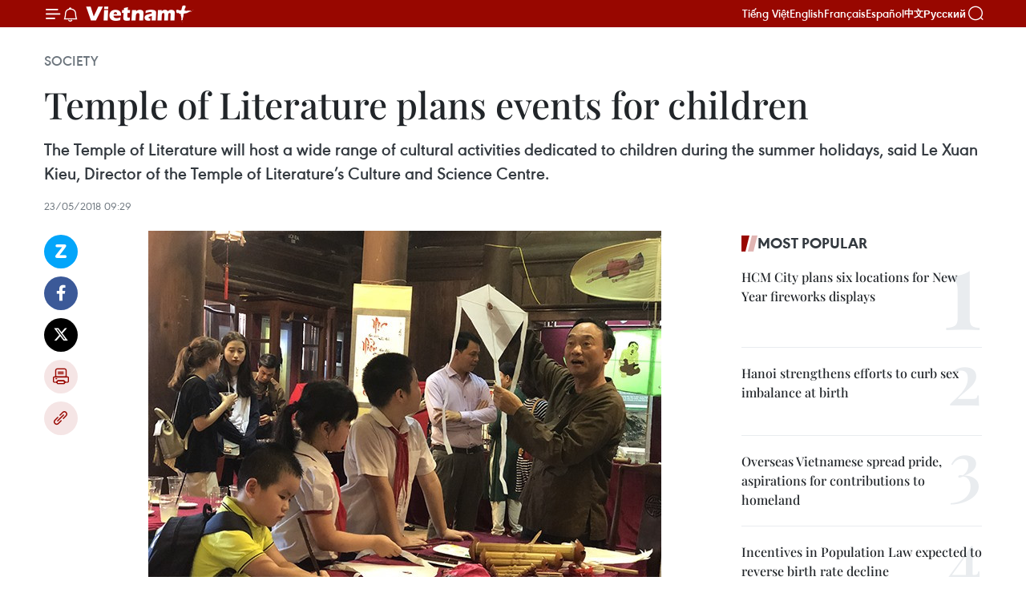

--- FILE ---
content_type: text/html;charset=utf-8
request_url: https://en.vietnamplus.vn/temple-of-literature-plans-events-for-children-post131607.vnp
body_size: 24208
content:
<!DOCTYPE html> <html lang="en" class="en"> <head> <title>Temple of Literature plans events for children | Vietnam+ (VietnamPlus)</title> <meta name="description" content="The Temple of Literature will host a wide range of cultural activities dedicated to children during the summer holidays, said Le Xuan Kieu, Director of the Temple of Literature’s Culture and Science Centre. "/> <meta name="keywords" content="Temple of Literature , cultural activities, children, soft skills, traditional culture, traditional art, exhibitions, contest, kite, vietnamplus, vietnam news agency"/> <meta name="news_keywords" content="Temple of Literature , cultural activities, children, soft skills, traditional culture, traditional art, exhibitions, contest, kite, vietnamplus, vietnam news agency"/> <meta http-equiv="Content-Type" content="text/html; charset=utf-8" /> <meta http-equiv="X-UA-Compatible" content="IE=edge"/> <meta http-equiv="refresh" content="1800" /> <meta name="revisit-after" content="1 days" /> <meta name="viewport" content="width=device-width, initial-scale=1"> <meta http-equiv="content-language" content="vi" /> <meta name="format-detection" content="telephone=no"/> <meta name="format-detection" content="address=no"/> <meta name="apple-mobile-web-app-capable" content="yes"> <meta name="apple-mobile-web-app-status-bar-style" content="black"> <meta name="apple-mobile-web-app-title" content="Vietnam+ (VietnamPlus)"/> <meta name="referrer" content="no-referrer-when-downgrade"/> <link rel="shortcut icon" href="https://media.vietnamplus.vn/assets/web/styles/img/favicon.ico" type="image/x-icon" /> <link rel="preconnect" href="https://media.vietnamplus.vn"/> <link rel="dns-prefetch" href="https://media.vietnamplus.vn"/> <link rel="preconnect" href="//www.google-analytics.com" /> <link rel="preconnect" href="//www.googletagmanager.com" /> <link rel="preconnect" href="//stc.za.zaloapp.com" /> <link rel="preconnect" href="//fonts.googleapis.com" /> <link rel="preconnect" href="//pagead2.googlesyndication.com"/> <link rel="preconnect" href="//tpc.googlesyndication.com"/> <link rel="preconnect" href="//securepubads.g.doubleclick.net"/> <link rel="preconnect" href="//accounts.google.com"/> <link rel="preconnect" href="//adservice.google.com"/> <link rel="preconnect" href="//adservice.google.com.vn"/> <link rel="preconnect" href="//www.googletagservices.com"/> <link rel="preconnect" href="//partner.googleadservices.com"/> <link rel="preconnect" href="//tpc.googlesyndication.com"/> <link rel="preconnect" href="//za.zdn.vn"/> <link rel="preconnect" href="//sp.zalo.me"/> <link rel="preconnect" href="//connect.facebook.net"/> <link rel="preconnect" href="//www.facebook.com"/> <link rel="dns-prefetch" href="//www.google-analytics.com" /> <link rel="dns-prefetch" href="//www.googletagmanager.com" /> <link rel="dns-prefetch" href="//stc.za.zaloapp.com" /> <link rel="dns-prefetch" href="//fonts.googleapis.com" /> <link rel="dns-prefetch" href="//pagead2.googlesyndication.com"/> <link rel="dns-prefetch" href="//tpc.googlesyndication.com"/> <link rel="dns-prefetch" href="//securepubads.g.doubleclick.net"/> <link rel="dns-prefetch" href="//accounts.google.com"/> <link rel="dns-prefetch" href="//adservice.google.com"/> <link rel="dns-prefetch" href="//adservice.google.com.vn"/> <link rel="dns-prefetch" href="//www.googletagservices.com"/> <link rel="dns-prefetch" href="//partner.googleadservices.com"/> <link rel="dns-prefetch" href="//tpc.googlesyndication.com"/> <link rel="dns-prefetch" href="//za.zdn.vn"/> <link rel="dns-prefetch" href="//sp.zalo.me"/> <link rel="dns-prefetch" href="//connect.facebook.net"/> <link rel="dns-prefetch" href="//www.facebook.com"/> <link rel="dns-prefetch" href="//graph.facebook.com"/> <link rel="dns-prefetch" href="//static.xx.fbcdn.net"/> <link rel="dns-prefetch" href="//staticxx.facebook.com"/> <script> var cmsConfig = { domainDesktop: 'https://en.vietnamplus.vn', domainMobile: 'https://en.vietnamplus.vn', domainApi: 'https://en-api.vietnamplus.vn', domainStatic: 'https://media.vietnamplus.vn', domainLog: 'https://en-log.vietnamplus.vn', googleAnalytics: 'G\-ZF59SL1YG8', siteId: 0, pageType: 1, objectId: 131607, adsZone: 314, allowAds: true, adsLazy: true, antiAdblock: true, }; if (window.location.protocol !== 'https:' && window.location.hostname.indexOf('vietnamplus.vn') !== -1) { window.location = 'https://' + window.location.hostname + window.location.pathname + window.location.hash; } var USER_AGENT=window.navigator&&(window.navigator.userAgent||window.navigator.vendor)||window.opera||"",IS_MOBILE=/Android|webOS|iPhone|iPod|BlackBerry|Windows Phone|IEMobile|Mobile Safari|Opera Mini/i.test(USER_AGENT),IS_REDIRECT=!1;function setCookie(e,o,i){var n=new Date,i=(n.setTime(n.getTime()+24*i*60*60*1e3),"expires="+n.toUTCString());document.cookie=e+"="+o+"; "+i+";path=/;"}function getCookie(e){var o=document.cookie.indexOf(e+"="),i=o+e.length+1;return!o&&e!==document.cookie.substring(0,e.length)||-1===o?null:(-1===(e=document.cookie.indexOf(";",i))&&(e=document.cookie.length),unescape(document.cookie.substring(i,e)))}IS_MOBILE&&getCookie("isDesktop")&&(setCookie("isDesktop",1,-1),window.location=window.location.pathname.replace(".amp", ".vnp")+window.location.search,IS_REDIRECT=!0); </script> <script> if(USER_AGENT && USER_AGENT.indexOf("facebot") <= 0 && USER_AGENT.indexOf("facebookexternalhit") <= 0) { var query = ''; var hash = ''; if (window.location.search) query = window.location.search; if (window.location.hash) hash = window.location.hash; var canonicalUrl = 'https://en.vietnamplus.vn/temple-of-literature-plans-events-for-children-post131607.vnp' + query + hash ; var curUrl = decodeURIComponent(window.location.href); if(!location.port && canonicalUrl.startsWith("http") && curUrl != canonicalUrl){ window.location.replace(canonicalUrl); } } </script> <meta property="fb:pages" content="120834779440" /> <meta property="fb:app_id" content="1960985707489919" /> <meta name="author" content="Vietnam+ (VietnamPlus)" /> <meta name="copyright" content="Copyright © 2026 by Vietnam+ (VietnamPlus)" /> <meta name="RATING" content="GENERAL" /> <meta name="GENERATOR" content="Vietnam+ (VietnamPlus)" /> <meta content="Vietnam+ (VietnamPlus)" itemprop="sourceOrganization" name="source"/> <meta content="news" itemprop="genre" name="medium"/> <meta name="robots" content="noarchive, max-image-preview:large, index, follow" /> <meta name="GOOGLEBOT" content="noarchive, max-image-preview:large, index, follow" /> <link rel="canonical" href="https://en.vietnamplus.vn/temple-of-literature-plans-events-for-children-post131607.vnp" /> <meta property="og:site_name" content="Vietnam+ (VietnamPlus)"/> <meta property="og:rich_attachment" content="true"/> <meta property="og:type" content="article"/> <meta property="og:url" content="https://en.vietnamplus.vn/temple-of-literature-plans-events-for-children-post131607.vnp"/> <meta property="og:image" content="https://mediaen.vietnamplus.vn/images/f579a678cf9e90879541752073c26005a159b72427c31fb6e6b4d3719fc6f49fa84f89d98c49e521c5bf69a2db0098788fed0f0e609c1fd511eb33270931471a6398051ccda5f6a83e6266939b669ac9/temple_of_literature.jpg.webp"/> <meta property="og:image:width" content="1200"/> <meta property="og:image:height" content="630"/> <meta property="og:title" content="Temple of Literature plans events for children"/> <meta property="og:description" content="The Temple of Literature will host a wide range of cultural activities dedicated to children during the summer holidays, said Le Xuan Kieu, Director of the Temple of Literature’s Culture and Science Centre. "/> <meta name="twitter:card" value="summary"/> <meta name="twitter:url" content="https://en.vietnamplus.vn/temple-of-literature-plans-events-for-children-post131607.vnp"/> <meta name="twitter:title" content="Temple of Literature plans events for children"/> <meta name="twitter:description" content="The Temple of Literature will host a wide range of cultural activities dedicated to children during the summer holidays, said Le Xuan Kieu, Director of the Temple of Literature’s Culture and Science Centre. "/> <meta name="twitter:image" content="https://mediaen.vietnamplus.vn/images/f579a678cf9e90879541752073c26005a159b72427c31fb6e6b4d3719fc6f49fa84f89d98c49e521c5bf69a2db0098788fed0f0e609c1fd511eb33270931471a6398051ccda5f6a83e6266939b669ac9/temple_of_literature.jpg.webp"/> <meta name="twitter:site" content="@Vietnam+ (VietnamPlus)"/> <meta name="twitter:creator" content="@Vietnam+ (VietnamPlus)"/> <meta property="article:publisher" content="https://www.facebook.com/VietnamPlus" /> <meta property="article:tag" content="Temple of Literature , cultural activities, children, soft skills, traditional culture, traditional art, exhibitions, contest, kite, vietnamplus, vietnam news agency"/> <meta property="article:section" content="Society" /> <meta property="article:published_time" content="2018-05-23T16:29:00+0700"/> <meta property="article:modified_time" content="2018-05-23T16:47:38+0700"/> <script type="application/ld+json"> { "@context": "http://schema.org", "@type": "Organization", "name": "Vietnam+ (VietnamPlus)", "url": "https://en.vietnamplus.vn", "logo": "https://media.vietnamplus.vn/assets/web/styles/img/logo.png", "foundingDate": "2008", "founders": [ { "@type": "Person", "name": "Thông tấn xã Việt Nam (TTXVN)" } ], "address": [ { "@type": "PostalAddress", "streetAddress": "Số 05 Lý Thường Kiệt - Hà Nội - Việt Nam", "addressLocality": "Hà Nội City", "addressRegion": "Northeast", "postalCode": "100000", "addressCountry": "VNM" } ], "contactPoint": [ { "@type": "ContactPoint", "telephone": "+84-243-941-1349", "contactType": "customer service" }, { "@type": "ContactPoint", "telephone": "+84-243-941-1348", "contactType": "customer service" } ], "sameAs": [ "https://www.facebook.com/VietnamPlus", "https://www.tiktok.com/@vietnamplus", "https://twitter.com/vietnamplus", "https://www.youtube.com/c/BaoVietnamPlus" ] } </script> <script type="application/ld+json"> { "@context" : "https://schema.org", "@type" : "WebSite", "name": "Vietnam+ (VietnamPlus)", "url": "https://en.vietnamplus.vn", "alternateName" : "Báo điện tử VIETNAMPLUS, Cơ quan của Thông tấn xã Việt Nam (TTXVN)", "potentialAction": { "@type": "SearchAction", "target": { "@type": "EntryPoint", "urlTemplate": "https://en.vietnamplus.vn/search/?q={search_term_string}" }, "query-input": "required name=search_term_string" } } </script> <script type="application/ld+json"> { "@context":"http://schema.org", "@type":"BreadcrumbList", "itemListElement":[ { "@type":"ListItem", "position":1, "item":{ "@id":"https://en.vietnamplus.vn/society/", "name":"Society" } } ] } </script> <script type="application/ld+json"> { "@context": "http://schema.org", "@type": "NewsArticle", "mainEntityOfPage":{ "@type":"WebPage", "@id":"https://en.vietnamplus.vn/temple-of-literature-plans-events-for-children-post131607.vnp" }, "headline": "Temple of Literature plans events for children", "description": "The Temple of Literature will host a wide range of cultural activities dedicated to children during the summer holidays, said Le Xuan Kieu, Director of the Temple of Literature’s Culture and Science Centre.", "image": { "@type": "ImageObject", "url": "https://mediaen.vietnamplus.vn/images/f579a678cf9e90879541752073c26005a159b72427c31fb6e6b4d3719fc6f49fa84f89d98c49e521c5bf69a2db0098788fed0f0e609c1fd511eb33270931471a6398051ccda5f6a83e6266939b669ac9/temple_of_literature.jpg.webp", "width" : 1200, "height" : 675 }, "datePublished": "2018-05-23T16:29:00+0700", "dateModified": "2018-05-23T16:47:38+0700", "author": { "@type": "Person", "name": "" }, "publisher": { "@type": "Organization", "name": "Vietnam+ (VietnamPlus)", "logo": { "@type": "ImageObject", "url": "https://media.vietnamplus.vn/assets/web/styles/img/logo.png" } } } </script> <link rel="preload" href="https://media.vietnamplus.vn/assets/web/styles/css/main.min-1.0.15.css" as="style"> <link rel="preload" href="https://media.vietnamplus.vn/assets/web/js/main.min-1.0.33.js" as="script"> <link rel="preload" href="https://media.vietnamplus.vn/assets/web/js/detail.min-1.0.15.js" as="script"> <link rel="preload" href="https://common.mcms.one/assets/styles/css/vietnamplus-1.0.0.css" as="style"> <link rel="stylesheet" href="https://common.mcms.one/assets/styles/css/vietnamplus-1.0.0.css"> <link id="cms-style" rel="stylesheet" href="https://media.vietnamplus.vn/assets/web/styles/css/main.min-1.0.15.css"> <style>.infographic-page { overflow-x: hidden;
}</style> <script type="text/javascript"> var _metaOgUrl = 'https://en.vietnamplus.vn/temple-of-literature-plans-events-for-children-post131607.vnp'; var page_title = document.title; var tracked_url = window.location.pathname + window.location.search + window.location.hash; var cate_path = 'society'; if (cate_path.length > 0) { tracked_url = "/" + cate_path + tracked_url; } </script> <script async="" src="https://www.googletagmanager.com/gtag/js?id=G-ZF59SL1YG8"></script> <script> window.dataLayer = window.dataLayer || []; function gtag(){dataLayer.push(arguments);} gtag('js', new Date()); gtag('config', 'G-ZF59SL1YG8', {page_path: tracked_url}); </script> <script>window.dataLayer = window.dataLayer || [];dataLayer.push({'pageCategory': '/society'});</script> <script> window.dataLayer = window.dataLayer || []; dataLayer.push({ 'event': 'Pageview', 'articleId': '131607', 'articleTitle': 'Temple of Literature plans events for children', 'articleCategory': 'Society', 'articleAlowAds': true, 'articleType': 'detail', 'articleTags': 'Temple of Literature , cultural activities, children, soft skills, traditional culture, traditional art, exhibitions, contest, kite, vietnamplus, vietnam news agency', 'articlePublishDate': '2018-05-23T16:29:00+0700', 'articleThumbnail': 'https://mediaen.vietnamplus.vn/images/f579a678cf9e90879541752073c26005a159b72427c31fb6e6b4d3719fc6f49fa84f89d98c49e521c5bf69a2db0098788fed0f0e609c1fd511eb33270931471a6398051ccda5f6a83e6266939b669ac9/temple_of_literature.jpg.webp', 'articleShortUrl': 'https://en.vietnamplus.vn/temple-of-literature-plans-events-for-children-post131607.vnp', 'articleFullUrl': 'https://en.vietnamplus.vn/temple-of-literature-plans-events-for-children-post131607.vnp', }); </script> <script type='text/javascript'> gtag('event', 'article_page',{ 'articleId': '131607', 'articleTitle': 'Temple of Literature plans events for children', 'articleCategory': 'Society', 'articleAlowAds': true, 'articleType': 'detail', 'articleTags': 'Temple of Literature , cultural activities, children, soft skills, traditional culture, traditional art, exhibitions, contest, kite, vietnamplus, vietnam news agency', 'articlePublishDate': '2018-05-23T16:29:00+0700', 'articleThumbnail': 'https://mediaen.vietnamplus.vn/images/f579a678cf9e90879541752073c26005a159b72427c31fb6e6b4d3719fc6f49fa84f89d98c49e521c5bf69a2db0098788fed0f0e609c1fd511eb33270931471a6398051ccda5f6a83e6266939b669ac9/temple_of_literature.jpg.webp', 'articleShortUrl': 'https://en.vietnamplus.vn/temple-of-literature-plans-events-for-children-post131607.vnp', 'articleFullUrl': 'https://en.vietnamplus.vn/temple-of-literature-plans-events-for-children-post131607.vnp', }); </script> <script>(function(w,d,s,l,i){w[l]=w[l]||[];w[l].push({'gtm.start': new Date().getTime(),event:'gtm.js'});var f=d.getElementsByTagName(s)[0], j=d.createElement(s),dl=l!='dataLayer'?'&l='+l:'';j.async=true;j.src= 'https://www.googletagmanager.com/gtm.js?id='+i+dl;f.parentNode.insertBefore(j,f); })(window,document,'script','dataLayer','GTM-5WM58F3N');</script> <script type="text/javascript"> !function(){"use strict";function e(e){var t=!(arguments.length>1&&void 0!==arguments[1])||arguments[1],c=document.createElement("script");c.src=e,t?c.type="module":(c.async=!0,c.type="text/javascript",c.setAttribute("nomodule",""));var n=document.getElementsByTagName("script")[0];n.parentNode.insertBefore(c,n)}!function(t,c){!function(t,c,n){var a,o,r;n.accountId=c,null!==(a=t.marfeel)&&void 0!==a||(t.marfeel={}),null!==(o=(r=t.marfeel).cmd)&&void 0!==o||(r.cmd=[]),t.marfeel.config=n;var i="https://sdk.mrf.io/statics";e("".concat(i,"/marfeel-sdk.js?id=").concat(c),!0),e("".concat(i,"/marfeel-sdk.es5.js?id=").concat(c),!1)}(t,c,arguments.length>2&&void 0!==arguments[2]?arguments[2]:{})}(window,2272,{} )}(); </script> <script async src="https://sp.zalo.me/plugins/sdk.js"></script> </head> <body class="detail-page"> <div id="sdaWeb_SdaMasthead" class="rennab rennab-top" data-platform="1" data-position="Web_SdaMasthead"> </div> <header class=" site-header"> <div class="sticky"> <div class="container"> <i class="ic-menu"></i> <i class="ic-bell"></i> <div id="header-news" class="pick-news hidden" data-source="header-latest-news"></div> <a class="small-logo" href="/" title="Vietnam+ (VietnamPlus)">Vietnam+ (VietnamPlus)</a> <ul class="menu"> <li> <a href="https://www.vietnamplus.vn" title="Tiếng Việt" target="_blank">Tiếng Việt</a> </li> <li> <a href="https://en.vietnamplus.vn" title="English" target="_blank" rel="nofollow">English</a> </li> <li> <a href="https://fr.vietnamplus.vn" title="Français" target="_blank" rel="nofollow">Français</a> </li> <li> <a href="https://es.vietnamplus.vn" title="Español" target="_blank" rel="nofollow">Español</a> </li> <li> <a href="https://zh.vietnamplus.vn" title="中文" target="_blank" rel="nofollow">中文</a> </li> <li> <a href="https://ru.vietnamplus.vn" title="Русский" target="_blank" rel="nofollow">Русский</a> </li> </ul> <div class="search-wrapper"> <i class="ic-search"></i> <input type="text" class="search txtsearch" placeholder="Keyword"> </div> </div> </div> </header> <div class="site-body"> <div id="sdaWeb_SdaBackground" class="rennab " data-platform="1" data-position="Web_SdaBackground"> </div> <div class="container"> <div class="breadcrumb breadcrumb-detail"> <h2 class="main"> <a href="https://en.vietnamplus.vn/society/" title="Society" class="active">Society</a> </h2> </div> <div id="sdaWeb_SdaTop" class="rennab " data-platform="1" data-position="Web_SdaTop"> </div> <div class="article"> <h1 class="article__title cms-title "> Temple of Literature plans events for children </h1> <div class="article__sapo cms-desc"> The Temple of Literature will host a wide range of cultural activities dedicated to children during the summer holidays, said Le Xuan Kieu, Director of the Temple of Literature’s Culture and Science Centre. </div> <div id="sdaWeb_SdaArticleAfterSapo" class="rennab " data-platform="1" data-position="Web_SdaArticleAfterSapo"> </div> <div class="article__meta"> <time class="time" datetime="2018-05-23T16:29:00+0700" data-time="1527067740" data-friendly="false">Wednesday, May 23, 2018 16:29</time> <meta class="cms-date" itemprop="datePublished" content="2018-05-23T16:29:00+0700"> </div> <div class="col"> <div class="main-col content-col"> <div class="article__body zce-content-body cms-body" itemprop="articleBody"> <div class="social-pin sticky article__social"> <a href="javascript:void(0);" class="zl zalo-share-button" title="Zalo" data-href="https://en.vietnamplus.vn/temple-of-literature-plans-events-for-children-post131607.vnp" data-oaid="4486284411240520426" data-layout="1" data-color="blue" data-customize="true">Zalo</a> <a href="javascript:void(0);" class="item fb" data-href="https://en.vietnamplus.vn/temple-of-literature-plans-events-for-children-post131607.vnp" data-rel="facebook" title="Facebook">Facebook</a> <a href="javascript:void(0);" class="item tw" data-href="https://en.vietnamplus.vn/temple-of-literature-plans-events-for-children-post131607.vnp" data-rel="twitter" title="Twitter">Twitter</a> <a href="javascript:void(0);" class="bookmark sendbookmark hidden" onclick="ME.sendBookmark(this, 131607);" data-id="131607" title="Bookmark">Bookmark</a> <a href="javascript:void(0);" class="print sendprint" title="Print" data-href="/print-131607.html">Print</a> <a href="javascript:void(0);" class="item link" data-href="https://en.vietnamplus.vn/temple-of-literature-plans-events-for-children-post131607.vnp" data-rel="copy" title="Copy link">Copy link</a> </div> <div class="ExternalClass2B23B07A854943A7BF6123B7E04FED1A"> <div class="article-photo"> <a href="/Uploaded_EN/sxtt/2018_05_23/temple_of_literature.jpg" rel="nofollow" target="_blank"><img alt="Temple of Literature plans events for children ảnh 1" src="[data-uri]" class="lazyload cms-photo" data-large-src="https://mediaen.vietnamplus.vn/images/d0e53d05e2a66ff390ceb759790db14ef250ab2e61fcdac2e06e8b35ce2b1bf31d44654760f7e87455fb0987c05e907783f21bd3e57fc93adce0b7e213b0c3db/temple_of_literature.jpg" data-src="https://mediaen.vietnamplus.vn/images/be1816f7aba1b65b5289f203216036c5ca6fc272a269a068f01a04d3b849ce72d0d56e724dd8b8ca42bab3c46bd509e3e034ae665ef74e183cc1b7bae380aa65/temple_of_literature.jpg" title="Temple of Literature plans events for children ảnh 1"></a><span>Kids learn to make kites (Photo: VNA)</span> </div><strong><br> Hanoi (VNA) -</strong> The Temple of Literaturewill host a wide range of cultural activities dedicated to children during thesummer holidays, said Le Xuan Kieu, Director of the Temple of Literature’sCulture and Science Centre. <br> <br> From now to the end of August, children will gatherat the&nbsp;Temple&nbsp;of&nbsp;Literature&nbsp;at weekends to enjoy activitieswith different themes each week. It’s a kind of summer camp helping them togain knowledge, practice soft skills, have fun and nurture their love fortraditional culture. This is the first time the centre has organised a seriesof summer events catering to children. <br> <br> The event will start on May 26 with a watercolourpainting activity with the participation of artists from the group Art 60 . Ledby painter Pham Kien, the artists will join children in creating artwork. Thepaintings created at the event will be auctioned to raise funds for poorstudents. <br> <br> Children will have the chance to experience thetraditional art and crafts with artisans. They will also learn the origins ofart with the guidance of the craftsmen. Accordingly, children will learn tomake&nbsp;do&nbsp;(poonah) paper, kites, special foods, pottery and brocadesouvenirs. <br> <br> “We believe that the event will attract childrenand foreign tourists because it’s a chance to learn more about Vietnameseculture directly from the artisans,” said&nbsp;Kieu. <br> <br> “Our centre will cooperate with various partnersin the field of souvenirs, traditional handicrafts, cooking and art to bringparticipants the perfect experience,” he said. <br> <br> Literature&nbsp;Lake&nbsp;(part ofthe&nbsp;Temple&nbsp;of&nbsp;Literature) will be the venue for displayingcolourful kites and calligraphic works on poonah paper. <br> <br> The Vietnam Kites CulturalHeritage&nbsp;Conservation Centre will instruct participants to make kites,decorate them and release them. The most beautiful kites will be sent to theinternational kites exhibition and contest. <br> <br> Children will also join games, art performancesand culinary experiences with spring rolls, summer rolls and grass jelly. <br> <br> Artisan Nguyen Van Chuc said he is happy to have achance to perform in front of the public. <br> <br> “For artisans like us, we always nurture a dreamof having a space to perform, and exchange with audiences,” he said. <br> <br> “We have been trying to preserve the arts anduphold the traditions. However, it is useless if we don’t have a chance tointroduce the quintessence of the art to the public.”-VNA
</div> <div class="article__source"> <div class="source"> <span class="name">VNA</span> </div> </div> <div id="sdaWeb_SdaArticleAfterBody" class="rennab " data-platform="1" data-position="Web_SdaArticleAfterBody"> </div> </div> <div class="article__tag"> <a class="active" href="https://en.vietnamplus.vn/tag/temple-of-literature-tag1017.vnp" title="Temple of Literature">#Temple of Literature</a> <a class="active" href="https://en.vietnamplus.vn/tag/cultural-activities-tag1155.vnp" title="cultural activities">#cultural activities</a> <a class="" href="https://en.vietnamplus.vn/tag/children-tag4902.vnp" title="children">#children</a> <a class="" href="https://en.vietnamplus.vn/tag.vnp?q=soft skills" title="soft skills">#soft skills</a> <a class="" href="https://en.vietnamplus.vn/tag/traditional-culture-tag10231.vnp" title="traditional culture">#traditional culture</a> <a class="" href="https://en.vietnamplus.vn/tag/traditional-art-tag53738.vnp" title="traditional art">#traditional art</a> <a class="" href="https://en.vietnamplus.vn/tag/exhibitions-tag1324.vnp" title="exhibitions">#exhibitions</a> <a class="" href="https://en.vietnamplus.vn/tag/contest-tag1408.vnp" title="contest">#contest</a> <a class="" href="https://en.vietnamplus.vn/tag.vnp?q=kite" title="kite">#kite</a> <a class="" href="https://en.vietnamplus.vn/tag/vietnamplus-tag3.vnp" title="vietnamplus">#vietnamplus</a> <a class="" href="https://en.vietnamplus.vn/tag/vietnam-news-agency-tag2.vnp" title="vietnam news agency">#vietnam news agency</a> </div> <div id="sdaWeb_SdaArticleAfterTag" class="rennab " data-platform="1" data-position="Web_SdaArticleAfterTag"> </div> <div class="wrap-social"> <div class="social-pin article__social"> <a href="javascript:void(0);" class="zl zalo-share-button" title="Zalo" data-href="https://en.vietnamplus.vn/temple-of-literature-plans-events-for-children-post131607.vnp" data-oaid="4486284411240520426" data-layout="1" data-color="blue" data-customize="true">Zalo</a> <a href="javascript:void(0);" class="item fb" data-href="https://en.vietnamplus.vn/temple-of-literature-plans-events-for-children-post131607.vnp" data-rel="facebook" title="Facebook">Facebook</a> <a href="javascript:void(0);" class="item tw" data-href="https://en.vietnamplus.vn/temple-of-literature-plans-events-for-children-post131607.vnp" data-rel="twitter" title="Twitter">Twitter</a> <a href="javascript:void(0);" class="bookmark sendbookmark hidden" onclick="ME.sendBookmark(this, 131607);" data-id="131607" title="Bookmark">Bookmark</a> <a href="javascript:void(0);" class="print sendprint" title="Print" data-href="/print-131607.html">Print</a> <a href="javascript:void(0);" class="item link" data-href="https://en.vietnamplus.vn/temple-of-literature-plans-events-for-children-post131607.vnp" data-rel="copy" title="Copy link">Copy link</a> </div> <a href="https://news.google.com/publications/CAAqBwgKMN-18wowlLWFAw?hl=vi&gl=VN&ceid=VN%3Avi" class="google-news" target="_blank" title="Google News">Follow VietnamPlus</a> </div> <div id="sdaWeb_SdaArticleAfterBody1" class="rennab " data-platform="1" data-position="Web_SdaArticleAfterBody1"> </div> <div id="sdaWeb_SdaArticleAfterBody2" class="rennab " data-platform="1" data-position="Web_SdaArticleAfterBody2"> </div> <div class="box-related-news"> <h3 class="box-heading"> <span class="title">Related News</span> </h3> <div class="box-content" data-source="related-news"> <article class="story"> <figure class="story__thumb"> <a class="cms-link" href="https://en.vietnamplus.vn/temple-of-literature-to-host-ao-dai-festival-post89388.vnp" title="Temple of Literature to host ao dai festival "> <img class="lazyload" src="[data-uri]" data-src="https://mediaen.vietnamplus.vn/images/9319dea850fa01a58eeade80b2305b438510f6ce1830679786ba03b97a294561ff33f694fe819a180001d6cddb67190fd32ffe00c4678f2100720f6642d3d320/aodai3_2.jpg.webp" data-srcset="https://mediaen.vietnamplus.vn/images/9319dea850fa01a58eeade80b2305b438510f6ce1830679786ba03b97a294561ff33f694fe819a180001d6cddb67190fd32ffe00c4678f2100720f6642d3d320/aodai3_2.jpg.webp 1x, https://mediaen.vietnamplus.vn/images/96ce4c3abba2f1be0420300cd1a897748510f6ce1830679786ba03b97a294561ff33f694fe819a180001d6cddb67190fd32ffe00c4678f2100720f6642d3d320/aodai3_2.jpg.webp 2x" alt="Temple of Literature to host ao dai festival "> <noscript><img src="https://mediaen.vietnamplus.vn/images/9319dea850fa01a58eeade80b2305b438510f6ce1830679786ba03b97a294561ff33f694fe819a180001d6cddb67190fd32ffe00c4678f2100720f6642d3d320/aodai3_2.jpg.webp" srcset="https://mediaen.vietnamplus.vn/images/9319dea850fa01a58eeade80b2305b438510f6ce1830679786ba03b97a294561ff33f694fe819a180001d6cddb67190fd32ffe00c4678f2100720f6642d3d320/aodai3_2.jpg.webp 1x, https://mediaen.vietnamplus.vn/images/96ce4c3abba2f1be0420300cd1a897748510f6ce1830679786ba03b97a294561ff33f694fe819a180001d6cddb67190fd32ffe00c4678f2100720f6642d3d320/aodai3_2.jpg.webp 2x" alt="Temple of Literature to host ao dai festival " class="image-fallback"></noscript> </a> </figure> <h2 class="story__heading" data-tracking="89388"> <a class=" cms-link" href="https://en.vietnamplus.vn/temple-of-literature-to-host-ao-dai-festival-post89388.vnp" title="Temple of Literature to host ao dai festival "> Temple of Literature to host ao dai festival </a> </h2> <time class="time" datetime="2016-02-24T20:26:25+0700" data-time="1456320385"> 24/02/2016 20:26 </time> <div class="story__summary story__shorten"> Veteran artists who symbolise Vietnamese beauty will perform in a festival that will be held at Van Mieu-Quoc Tu Giam (Temple of Literature) in Hanoi from March 1 to 4. </div> </article> <article class="story"> <figure class="story__thumb"> <a class="cms-link" href="https://en.vietnamplus.vn/temple-of-literature-hosts-ca-tru-festival-post101965.vnp" title="Temple of Literature hosts ca tru festival"> <img class="lazyload" src="[data-uri]" data-src="https://mediaen.vietnamplus.vn/images/9319dea850fa01a58eeade80b2305b43a7fd8fe18a606d827553a2b0ae37ae39a0c38a727f673f0d08be01dd0822f09fbbebe6a2b35a6f81623d9faec0c94a6c/catru72230800PM.jpg.webp" data-srcset="https://mediaen.vietnamplus.vn/images/9319dea850fa01a58eeade80b2305b43a7fd8fe18a606d827553a2b0ae37ae39a0c38a727f673f0d08be01dd0822f09fbbebe6a2b35a6f81623d9faec0c94a6c/catru72230800PM.jpg.webp 1x, https://mediaen.vietnamplus.vn/images/96ce4c3abba2f1be0420300cd1a89774a7fd8fe18a606d827553a2b0ae37ae39a0c38a727f673f0d08be01dd0822f09fbbebe6a2b35a6f81623d9faec0c94a6c/catru72230800PM.jpg.webp 2x" alt="Temple of Literature hosts ca tru festival"> <noscript><img src="https://mediaen.vietnamplus.vn/images/9319dea850fa01a58eeade80b2305b43a7fd8fe18a606d827553a2b0ae37ae39a0c38a727f673f0d08be01dd0822f09fbbebe6a2b35a6f81623d9faec0c94a6c/catru72230800PM.jpg.webp" srcset="https://mediaen.vietnamplus.vn/images/9319dea850fa01a58eeade80b2305b43a7fd8fe18a606d827553a2b0ae37ae39a0c38a727f673f0d08be01dd0822f09fbbebe6a2b35a6f81623d9faec0c94a6c/catru72230800PM.jpg.webp 1x, https://mediaen.vietnamplus.vn/images/96ce4c3abba2f1be0420300cd1a89774a7fd8fe18a606d827553a2b0ae37ae39a0c38a727f673f0d08be01dd0822f09fbbebe6a2b35a6f81623d9faec0c94a6c/catru72230800PM.jpg.webp 2x" alt="Temple of Literature hosts ca tru festival" class="image-fallback"></noscript> </a> </figure> <h2 class="story__heading" data-tracking="101965"> <a class=" cms-link" href="https://en.vietnamplus.vn/temple-of-literature-hosts-ca-tru-festival-post101965.vnp" title="Temple of Literature hosts ca tru festival"> Temple of Literature hosts ca tru festival </a> </h2> <time class="time" datetime="2016-11-07T10:50:44+0700" data-time="1478490644"> 07/11/2016 10:50 </time> <div class="story__summary story__shorten"> A festival showcasing traditional ca tru (ceremonial singing) artists will be held at Van Mieu Quoc Tu Giam (Temple of Literature) on November 11 - 13 in honour of Cultural Heritage Day (November 23). </div> </article> <article class="story"> <figure class="story__thumb"> <a class="cms-link" href="https://en.vietnamplus.vn/automatic-multi-language-guide-system-launched-at-van-mieuquoc-tu-giam-post124771.vnp" title="Automatic multi-language guide system launched at Van Mieu–Quoc Tu Giam"> <img class="lazyload" src="[data-uri]" data-src="https://mediaen.vietnamplus.vn/images/9319dea850fa01a58eeade80b2305b43ffa11b591b3f80227c3d056111259f2a9f2322928e098364815dbc95a0f07a33012c1028e16d33bb800e0afcf95758f5767b99c0324ef21feb4c15d816c5fb31/VanMieu_QuocTuGiam.jpg.webp" data-srcset="https://mediaen.vietnamplus.vn/images/9319dea850fa01a58eeade80b2305b43ffa11b591b3f80227c3d056111259f2a9f2322928e098364815dbc95a0f07a33012c1028e16d33bb800e0afcf95758f5767b99c0324ef21feb4c15d816c5fb31/VanMieu_QuocTuGiam.jpg.webp 1x, https://mediaen.vietnamplus.vn/images/96ce4c3abba2f1be0420300cd1a89774ffa11b591b3f80227c3d056111259f2a9f2322928e098364815dbc95a0f07a33012c1028e16d33bb800e0afcf95758f5767b99c0324ef21feb4c15d816c5fb31/VanMieu_QuocTuGiam.jpg.webp 2x" alt="Automatic multi-language guide system launched at Van Mieu–Quoc Tu Giam"> <noscript><img src="https://mediaen.vietnamplus.vn/images/9319dea850fa01a58eeade80b2305b43ffa11b591b3f80227c3d056111259f2a9f2322928e098364815dbc95a0f07a33012c1028e16d33bb800e0afcf95758f5767b99c0324ef21feb4c15d816c5fb31/VanMieu_QuocTuGiam.jpg.webp" srcset="https://mediaen.vietnamplus.vn/images/9319dea850fa01a58eeade80b2305b43ffa11b591b3f80227c3d056111259f2a9f2322928e098364815dbc95a0f07a33012c1028e16d33bb800e0afcf95758f5767b99c0324ef21feb4c15d816c5fb31/VanMieu_QuocTuGiam.jpg.webp 1x, https://mediaen.vietnamplus.vn/images/96ce4c3abba2f1be0420300cd1a89774ffa11b591b3f80227c3d056111259f2a9f2322928e098364815dbc95a0f07a33012c1028e16d33bb800e0afcf95758f5767b99c0324ef21feb4c15d816c5fb31/VanMieu_QuocTuGiam.jpg.webp 2x" alt="Automatic multi-language guide system launched at Van Mieu–Quoc Tu Giam" class="image-fallback"></noscript> </a> </figure> <h2 class="story__heading" data-tracking="124771"> <a class=" cms-link" href="https://en.vietnamplus.vn/automatic-multi-language-guide-system-launched-at-van-mieuquoc-tu-giam-post124771.vnp" title="Automatic multi-language guide system launched at Van Mieu–Quoc Tu Giam"> Automatic multi-language guide system launched at Van Mieu–Quoc Tu Giam </a> </h2> <time class="time" datetime="2018-01-12T14:44:00+0700" data-time="1515743040"> 12/01/2018 14:44 </time> <div class="story__summary story__shorten"> The Centre for Scientific and Cultural Activities of Van Mieu – Quoc Tu Giam (Temple of Literature – National University) in Hanoi has put into operation an automatic multi-language guide system to serve domestic and foreign tourists. </div> </article> <article class="story"> <figure class="story__thumb"> <a class="cms-link" href="https://en.vietnamplus.vn/temple-of-literature-to-host-summer-programme-for-kids-post131579.vnp" title="Temple of Literature to host summer programme for kids "> <img class="lazyload" src="[data-uri]" data-src="https://mediaen.vietnamplus.vn/images/9319dea850fa01a58eeade80b2305b43b373e688eedae43cd827f2670d73fc682a8da33972113ac03e1ebcd6d7587960d39aa9b228ac7b6d9aa746ca40f815da/van_mieu.jpg.webp" data-srcset="https://mediaen.vietnamplus.vn/images/9319dea850fa01a58eeade80b2305b43b373e688eedae43cd827f2670d73fc682a8da33972113ac03e1ebcd6d7587960d39aa9b228ac7b6d9aa746ca40f815da/van_mieu.jpg.webp 1x, https://mediaen.vietnamplus.vn/images/96ce4c3abba2f1be0420300cd1a89774b373e688eedae43cd827f2670d73fc682a8da33972113ac03e1ebcd6d7587960d39aa9b228ac7b6d9aa746ca40f815da/van_mieu.jpg.webp 2x" alt="Temple of Literature to host summer programme for kids "> <noscript><img src="https://mediaen.vietnamplus.vn/images/9319dea850fa01a58eeade80b2305b43b373e688eedae43cd827f2670d73fc682a8da33972113ac03e1ebcd6d7587960d39aa9b228ac7b6d9aa746ca40f815da/van_mieu.jpg.webp" srcset="https://mediaen.vietnamplus.vn/images/9319dea850fa01a58eeade80b2305b43b373e688eedae43cd827f2670d73fc682a8da33972113ac03e1ebcd6d7587960d39aa9b228ac7b6d9aa746ca40f815da/van_mieu.jpg.webp 1x, https://mediaen.vietnamplus.vn/images/96ce4c3abba2f1be0420300cd1a89774b373e688eedae43cd827f2670d73fc682a8da33972113ac03e1ebcd6d7587960d39aa9b228ac7b6d9aa746ca40f815da/van_mieu.jpg.webp 2x" alt="Temple of Literature to host summer programme for kids " class="image-fallback"></noscript> </a> </figure> <h2 class="story__heading" data-tracking="131579"> <a class=" cms-link" href="https://en.vietnamplus.vn/temple-of-literature-to-host-summer-programme-for-kids-post131579.vnp" title="Temple of Literature to host summer programme for kids "> <i class="ic-video"></i> Temple of Literature to host summer programme for kids </a> </h2> <time class="time" datetime="2018-05-23T07:46:00+0700" data-time="1527036360"> 23/05/2018 07:46 </time> <div class="story__summary story__shorten"> Hanoi’s Temple of Literature will host a first-ever summer programme for children from June 1 to August 20. </div> </article> </div> </div> <div id="sdaWeb_SdaArticleAfterRelated" class="rennab " data-platform="1" data-position="Web_SdaArticleAfterRelated"> </div> <div class="timeline secondary"> <h3 class="box-heading"> <a href="https://en.vietnamplus.vn/society/" title="Society" class="title"> See more </a> </h3> <div class="box-content content-list" data-source="recommendation-314"> <article class="story" data-id="336588"> <figure class="story__thumb"> <a class="cms-link" href="https://en.vietnamplus.vn/vtv-launches-new-miniseries-line-to-boost-cultural-industries-post336588.vnp" title="VTV launches new miniseries line to boost cultural industries"> <img class="lazyload" src="[data-uri]" data-src="https://mediaen.vietnamplus.vn/images/684758def003b6e7ceec2cccc829913c3d9b85b780fcba374aaeed9c7f092182e6feac14291ea69c893371719c8e11b3a3e53defe46bd050df85d376365ac715/mgl267720260122215103.jpg.webp" data-srcset="https://mediaen.vietnamplus.vn/images/684758def003b6e7ceec2cccc829913c3d9b85b780fcba374aaeed9c7f092182e6feac14291ea69c893371719c8e11b3a3e53defe46bd050df85d376365ac715/mgl267720260122215103.jpg.webp 1x, https://mediaen.vietnamplus.vn/images/794fe86472a9dec0a61223196decb2b93d9b85b780fcba374aaeed9c7f092182e6feac14291ea69c893371719c8e11b3a3e53defe46bd050df85d376365ac715/mgl267720260122215103.jpg.webp 2x" alt="The cast of the high-quality miniseries line at the press conference. (Photo: VNA)"> <noscript><img src="https://mediaen.vietnamplus.vn/images/684758def003b6e7ceec2cccc829913c3d9b85b780fcba374aaeed9c7f092182e6feac14291ea69c893371719c8e11b3a3e53defe46bd050df85d376365ac715/mgl267720260122215103.jpg.webp" srcset="https://mediaen.vietnamplus.vn/images/684758def003b6e7ceec2cccc829913c3d9b85b780fcba374aaeed9c7f092182e6feac14291ea69c893371719c8e11b3a3e53defe46bd050df85d376365ac715/mgl267720260122215103.jpg.webp 1x, https://mediaen.vietnamplus.vn/images/794fe86472a9dec0a61223196decb2b93d9b85b780fcba374aaeed9c7f092182e6feac14291ea69c893371719c8e11b3a3e53defe46bd050df85d376365ac715/mgl267720260122215103.jpg.webp 2x" alt="The cast of the high-quality miniseries line at the press conference. (Photo: VNA)" class="image-fallback"></noscript> </a> </figure> <h2 class="story__heading" data-tracking="336588"> <a class=" cms-link" href="https://en.vietnamplus.vn/vtv-launches-new-miniseries-line-to-boost-cultural-industries-post336588.vnp" title="VTV launches new miniseries line to boost cultural industries"> VTV launches new miniseries line to boost cultural industries </a> </h2> <time class="time" datetime="2026-01-23T21:45:44+0700" data-time="1769179544"> 23/01/2026 21:45 </time> <div class="story__summary story__shorten"> <p>According to the Vietnam Television Film Centre (VFC), from 2026 the centre will produce miniseries of 16–20 episodes, focusing on fresh themes, underexplored genres, innovative storytelling, and a more cinematic approach. The initiative was announced at a press briefing in Hanoi on January 22.</p> </div> </article> <article class="story" data-id="336579"> <figure class="story__thumb"> <a class="cms-link" href="https://en.vietnamplus.vn/intl-friends-show-confidence-in-vietnams-steady-development-in-new-era-post336579.vnp" title="Int’l friends show confidence in Vietnam’s steady development in new era"> <img class="lazyload" src="[data-uri]" data-src="https://mediaen.vietnamplus.vn/images/156eb6e2a1948681b5ec015e39b3ce4bed52ae0409d0af5419f3e0dafb1c0b87af2e71a43e36370de17b874b3039a26d813fcd1e0a18042b5500bcf98ed87fa6/foreign-reporters.jpg.webp" data-srcset="https://mediaen.vietnamplus.vn/images/156eb6e2a1948681b5ec015e39b3ce4bed52ae0409d0af5419f3e0dafb1c0b87af2e71a43e36370de17b874b3039a26d813fcd1e0a18042b5500bcf98ed87fa6/foreign-reporters.jpg.webp 1x, https://mediaen.vietnamplus.vn/images/6f8fc6c0201b7be6ef8c568d0acb3bd4ed52ae0409d0af5419f3e0dafb1c0b87af2e71a43e36370de17b874b3039a26d813fcd1e0a18042b5500bcf98ed87fa6/foreign-reporters.jpg.webp 2x" alt="Domestic and foreign journalists cover the 14th National Party Congress (Photo: VNA)"> <noscript><img src="https://mediaen.vietnamplus.vn/images/156eb6e2a1948681b5ec015e39b3ce4bed52ae0409d0af5419f3e0dafb1c0b87af2e71a43e36370de17b874b3039a26d813fcd1e0a18042b5500bcf98ed87fa6/foreign-reporters.jpg.webp" srcset="https://mediaen.vietnamplus.vn/images/156eb6e2a1948681b5ec015e39b3ce4bed52ae0409d0af5419f3e0dafb1c0b87af2e71a43e36370de17b874b3039a26d813fcd1e0a18042b5500bcf98ed87fa6/foreign-reporters.jpg.webp 1x, https://mediaen.vietnamplus.vn/images/6f8fc6c0201b7be6ef8c568d0acb3bd4ed52ae0409d0af5419f3e0dafb1c0b87af2e71a43e36370de17b874b3039a26d813fcd1e0a18042b5500bcf98ed87fa6/foreign-reporters.jpg.webp 2x" alt="Domestic and foreign journalists cover the 14th National Party Congress (Photo: VNA)" class="image-fallback"></noscript> </a> </figure> <h2 class="story__heading" data-tracking="336579"> <a class=" cms-link" href="https://en.vietnamplus.vn/intl-friends-show-confidence-in-vietnams-steady-development-in-new-era-post336579.vnp" title="Int’l friends show confidence in Vietnam’s steady development in new era"> Int’l friends show confidence in Vietnam’s steady development in new era </a> </h2> <time class="time" datetime="2026-01-23T20:19:11+0700" data-time="1769174351"> 23/01/2026 20:19 </time> <div class="story__summary story__shorten"> <p>The success of the 14th National Party Congress and the consolidation of high-level leadership not only represent a milestone for Vietnam but also reinforce global confidence in a peaceful, dynamic and forward-looking nation which is steadfast on its chosen path of development, international observers.</p> </div> </article> <article class="story" data-id="336567"> <figure class="story__thumb"> <a class="cms-link" href="https://en.vietnamplus.vn/overwhelming-tet-atmosphere-at-flower-ornamental-plant-villages-in-hung-yen-post336567.vnp" title="Overwhelming Tet atmosphere at flower, ornamental plant villages in Hung Yen"> <img class="lazyload" src="[data-uri]" data-src="https://mediaen.vietnamplus.vn/images/156eb6e2a1948681b5ec015e39b3ce4bf908f706da24299b832a7d8047c658f04d8230ee50de377234dcf0b8d9a04437/flowers.jpg.webp" data-srcset="https://mediaen.vietnamplus.vn/images/156eb6e2a1948681b5ec015e39b3ce4bf908f706da24299b832a7d8047c658f04d8230ee50de377234dcf0b8d9a04437/flowers.jpg.webp 1x, https://mediaen.vietnamplus.vn/images/6f8fc6c0201b7be6ef8c568d0acb3bd4f908f706da24299b832a7d8047c658f04d8230ee50de377234dcf0b8d9a04437/flowers.jpg.webp 2x" alt="Phung Cong commune is known as the “capital” of flowers and ornamental plants in the northern region (Photo: VNA)"> <noscript><img src="https://mediaen.vietnamplus.vn/images/156eb6e2a1948681b5ec015e39b3ce4bf908f706da24299b832a7d8047c658f04d8230ee50de377234dcf0b8d9a04437/flowers.jpg.webp" srcset="https://mediaen.vietnamplus.vn/images/156eb6e2a1948681b5ec015e39b3ce4bf908f706da24299b832a7d8047c658f04d8230ee50de377234dcf0b8d9a04437/flowers.jpg.webp 1x, https://mediaen.vietnamplus.vn/images/6f8fc6c0201b7be6ef8c568d0acb3bd4f908f706da24299b832a7d8047c658f04d8230ee50de377234dcf0b8d9a04437/flowers.jpg.webp 2x" alt="Phung Cong commune is known as the “capital” of flowers and ornamental plants in the northern region (Photo: VNA)" class="image-fallback"></noscript> </a> </figure> <h2 class="story__heading" data-tracking="336567"> <a class=" cms-link" href="https://en.vietnamplus.vn/overwhelming-tet-atmosphere-at-flower-ornamental-plant-villages-in-hung-yen-post336567.vnp" title="Overwhelming Tet atmosphere at flower, ornamental plant villages in Hung Yen"> Overwhelming Tet atmosphere at flower, ornamental plant villages in Hung Yen </a> </h2> <time class="time" datetime="2026-01-23T18:53:38+0700" data-time="1769169218"> 23/01/2026 18:53 </time> <div class="story__summary story__shorten"> <p>Phung Cong commune, known as the “capital” of flowers and ornamental plants in the northern region, is already bustling with Tet preparations. Trucks line the roads carrying flowers to cities and provinces nationwide, while traders arrive weeks in advance to secure the best plants for the holiday market.</p> </div> </article> <article class="story" data-id="336563"> <figure class="story__thumb"> <a class="cms-link" href="https://en.vietnamplus.vn/vietnam-showcases-education-cooperation-at-hong-kong-expo-post336563.vnp" title="Vietnam showcases education cooperation at Hong Kong expo"> <img class="lazyload" src="[data-uri]" data-src="https://mediaen.vietnamplus.vn/images/684758def003b6e7ceec2cccc829913cfdcef08ed4a86404bb4a2994ce31bdad38ffaceae228a1cf8334e6f3ef9645836d1811f5e396ffb309611b8337595828/trien-lam-22126.jpg.webp" data-srcset="https://mediaen.vietnamplus.vn/images/684758def003b6e7ceec2cccc829913cfdcef08ed4a86404bb4a2994ce31bdad38ffaceae228a1cf8334e6f3ef9645836d1811f5e396ffb309611b8337595828/trien-lam-22126.jpg.webp 1x, https://mediaen.vietnamplus.vn/images/794fe86472a9dec0a61223196decb2b9fdcef08ed4a86404bb4a2994ce31bdad38ffaceae228a1cf8334e6f3ef9645836d1811f5e396ffb309611b8337595828/trien-lam-22126.jpg.webp 2x" alt="Delegates at the opening ceremony (Photo: VNA)"> <noscript><img src="https://mediaen.vietnamplus.vn/images/684758def003b6e7ceec2cccc829913cfdcef08ed4a86404bb4a2994ce31bdad38ffaceae228a1cf8334e6f3ef9645836d1811f5e396ffb309611b8337595828/trien-lam-22126.jpg.webp" srcset="https://mediaen.vietnamplus.vn/images/684758def003b6e7ceec2cccc829913cfdcef08ed4a86404bb4a2994ce31bdad38ffaceae228a1cf8334e6f3ef9645836d1811f5e396ffb309611b8337595828/trien-lam-22126.jpg.webp 1x, https://mediaen.vietnamplus.vn/images/794fe86472a9dec0a61223196decb2b9fdcef08ed4a86404bb4a2994ce31bdad38ffaceae228a1cf8334e6f3ef9645836d1811f5e396ffb309611b8337595828/trien-lam-22126.jpg.webp 2x" alt="Delegates at the opening ceremony (Photo: VNA)" class="image-fallback"></noscript> </a> </figure> <h2 class="story__heading" data-tracking="336563"> <a class=" cms-link" href="https://en.vietnamplus.vn/vietnam-showcases-education-cooperation-at-hong-kong-expo-post336563.vnp" title="Vietnam showcases education cooperation at Hong Kong expo"> Vietnam showcases education cooperation at Hong Kong expo </a> </h2> <time class="time" datetime="2026-01-23T18:07:14+0700" data-time="1769166434"> 23/01/2026 18:07 </time> <div class="story__summary story__shorten"> <p>Consul General Le Duc Hanh said participation in the expo contributes to expanding international cooperation in education and training, academic exchanges, the attraction of high-quality human resources, and the acquisition of advanced management experience.</p> </div> </article> <article class="story" data-id="336493"> <figure class="story__thumb"> <a class="cms-link" href="https://en.vietnamplus.vn/vietnamese-in-malaysia-place-full-confidence-in-nations-new-development-momentum-post336493.vnp" title="Vietnamese in Malaysia place full confidence in nation’s new development momentum"> <img class="lazyload" src="[data-uri]" data-src="https://mediaen.vietnamplus.vn/images/156eb6e2a1948681b5ec015e39b3ce4b6b416229bedd15dbbeb7917ff92e22702096f5781893c758725852ee90cf654579bcf9faf4a4af87156edc3933638f0f/luong-the-huan.jpg.webp" data-srcset="https://mediaen.vietnamplus.vn/images/156eb6e2a1948681b5ec015e39b3ce4b6b416229bedd15dbbeb7917ff92e22702096f5781893c758725852ee90cf654579bcf9faf4a4af87156edc3933638f0f/luong-the-huan.jpg.webp 1x, https://mediaen.vietnamplus.vn/images/6f8fc6c0201b7be6ef8c568d0acb3bd46b416229bedd15dbbeb7917ff92e22702096f5781893c758725852ee90cf654579bcf9faf4a4af87156edc3933638f0f/luong-the-huan.jpg.webp 2x" alt="Luong The Huan, a senior engineer at Toyo Malaysia (Photo: VNA)"> <noscript><img src="https://mediaen.vietnamplus.vn/images/156eb6e2a1948681b5ec015e39b3ce4b6b416229bedd15dbbeb7917ff92e22702096f5781893c758725852ee90cf654579bcf9faf4a4af87156edc3933638f0f/luong-the-huan.jpg.webp" srcset="https://mediaen.vietnamplus.vn/images/156eb6e2a1948681b5ec015e39b3ce4b6b416229bedd15dbbeb7917ff92e22702096f5781893c758725852ee90cf654579bcf9faf4a4af87156edc3933638f0f/luong-the-huan.jpg.webp 1x, https://mediaen.vietnamplus.vn/images/6f8fc6c0201b7be6ef8c568d0acb3bd46b416229bedd15dbbeb7917ff92e22702096f5781893c758725852ee90cf654579bcf9faf4a4af87156edc3933638f0f/luong-the-huan.jpg.webp 2x" alt="Luong The Huan, a senior engineer at Toyo Malaysia (Photo: VNA)" class="image-fallback"></noscript> </a> </figure> <h2 class="story__heading" data-tracking="336493"> <a class=" cms-link" href="https://en.vietnamplus.vn/vietnamese-in-malaysia-place-full-confidence-in-nations-new-development-momentum-post336493.vnp" title="Vietnamese in Malaysia place full confidence in nation’s new development momentum"> Vietnamese in Malaysia place full confidence in nation’s new development momentum </a> </h2> <time class="time" datetime="2026-01-23T07:30:00+0700" data-time="1769128200"> 23/01/2026 07:30 </time> <div class="story__summary story__shorten"> <p>Vietnamese entrepreneurs and intellectuals in Malaysia have shared their perspectives on Vietnam’s remarkable rise and expressed strong confidence in the opportunities ahead as the country enters a new development era under the orientation of the 14th National Party Congress.</p> </div> </article> <div id="sdaWeb_SdaNative1" class="rennab " data-platform="1" data-position="Web_SdaNative1"> </div> <article class="story" data-id="336476"> <figure class="story__thumb"> <a class="cms-link" href="https://en.vietnamplus.vn/ninh-binh-residents-express-hope-for-firm-foundations-from-14th-national-party-congress-post336476.vnp" title="Ninh Binh residents express hope for firm foundations from 14th National Party Congress"> <img class="lazyload" src="[data-uri]" data-src="https://mediaen.vietnamplus.vn/images/156eb6e2a1948681b5ec015e39b3ce4bf2bd963e1c5c18ccac8493c363fc9297ea6a4ce0c30ce3460cc480ac20f43b49/congress-2.jpg.webp" data-srcset="https://mediaen.vietnamplus.vn/images/156eb6e2a1948681b5ec015e39b3ce4bf2bd963e1c5c18ccac8493c363fc9297ea6a4ce0c30ce3460cc480ac20f43b49/congress-2.jpg.webp 1x, https://mediaen.vietnamplus.vn/images/6f8fc6c0201b7be6ef8c568d0acb3bd4f2bd963e1c5c18ccac8493c363fc9297ea6a4ce0c30ce3460cc480ac20f43b49/congress-2.jpg.webp 2x" alt="Tran Van An (born in 1956), head of Vi Hoang 1 residential group in Nam Dinh ward, shares his opinion about the 14th National Party Congress (Photo: VNA)"> <noscript><img src="https://mediaen.vietnamplus.vn/images/156eb6e2a1948681b5ec015e39b3ce4bf2bd963e1c5c18ccac8493c363fc9297ea6a4ce0c30ce3460cc480ac20f43b49/congress-2.jpg.webp" srcset="https://mediaen.vietnamplus.vn/images/156eb6e2a1948681b5ec015e39b3ce4bf2bd963e1c5c18ccac8493c363fc9297ea6a4ce0c30ce3460cc480ac20f43b49/congress-2.jpg.webp 1x, https://mediaen.vietnamplus.vn/images/6f8fc6c0201b7be6ef8c568d0acb3bd4f2bd963e1c5c18ccac8493c363fc9297ea6a4ce0c30ce3460cc480ac20f43b49/congress-2.jpg.webp 2x" alt="Tran Van An (born in 1956), head of Vi Hoang 1 residential group in Nam Dinh ward, shares his opinion about the 14th National Party Congress (Photo: VNA)" class="image-fallback"></noscript> </a> </figure> <h2 class="story__heading" data-tracking="336476"> <a class=" cms-link" href="https://en.vietnamplus.vn/ninh-binh-residents-express-hope-for-firm-foundations-from-14th-national-party-congress-post336476.vnp" title="Ninh Binh residents express hope for firm foundations from 14th National Party Congress"> Ninh Binh residents express hope for firm foundations from 14th National Party Congress </a> </h2> <time class="time" datetime="2026-01-23T06:30:00+0700" data-time="1769124600"> 23/01/2026 06:30 </time> <div class="story__summary story__shorten"> <p>Officials, Party members and people in Ninh Binh province have voiced their strong confidence and high expectations that the 14th National Party Congress will adopt sound decisions meeting the nation’s development requirements in the new era.</p> </div> </article> <article class="story" data-id="336475"> <figure class="story__thumb"> <a class="cms-link" href="https://en.vietnamplus.vn/vnu-hcm-looks-to-become-leading-asian-research-university-by-2045-post336475.vnp" title="VNU-HCM looks to become leading Asian research university by 2045"> <img class="lazyload" src="[data-uri]" data-src="https://mediaen.vietnamplus.vn/images/7d1b1ad3fc9563dcff6a3a0b9636850c4653d04d48940c3f970543a68198ecbe813fcd1e0a18042b5500bcf98ed87fa6/vnu.png.webp" data-srcset="https://mediaen.vietnamplus.vn/images/7d1b1ad3fc9563dcff6a3a0b9636850c4653d04d48940c3f970543a68198ecbe813fcd1e0a18042b5500bcf98ed87fa6/vnu.png.webp 1x, https://mediaen.vietnamplus.vn/images/9208427127649c9760468496aed1bd784653d04d48940c3f970543a68198ecbe813fcd1e0a18042b5500bcf98ed87fa6/vnu.png.webp 2x" alt="VNU-HCM looks to become leading Asian research university by 2045"> <noscript><img src="https://mediaen.vietnamplus.vn/images/7d1b1ad3fc9563dcff6a3a0b9636850c4653d04d48940c3f970543a68198ecbe813fcd1e0a18042b5500bcf98ed87fa6/vnu.png.webp" srcset="https://mediaen.vietnamplus.vn/images/7d1b1ad3fc9563dcff6a3a0b9636850c4653d04d48940c3f970543a68198ecbe813fcd1e0a18042b5500bcf98ed87fa6/vnu.png.webp 1x, https://mediaen.vietnamplus.vn/images/9208427127649c9760468496aed1bd784653d04d48940c3f970543a68198ecbe813fcd1e0a18042b5500bcf98ed87fa6/vnu.png.webp 2x" alt="VNU-HCM looks to become leading Asian research university by 2045" class="image-fallback"></noscript> </a> </figure> <h2 class="story__heading" data-tracking="336475"> <a class=" cms-link" href="https://en.vietnamplus.vn/vnu-hcm-looks-to-become-leading-asian-research-university-by-2045-post336475.vnp" title="VNU-HCM looks to become leading Asian research university by 2045"> VNU-HCM looks to become leading Asian research university by 2045 </a> </h2> <time class="time" datetime="2026-01-23T02:21:00+0700" data-time="1769109660"> 23/01/2026 02:21 </time> <div class="story__summary story__shorten"> <p>By 2030, VNU-HCM aims to rank among the top 100 universities in Asia, with at least one discipline placed in the world’s top 100 in reputable international rankings, including mathematics.</p> </div> </article> <article class="story" data-id="336494"> <figure class="story__thumb"> <a class="cms-link" href="https://en.vietnamplus.vn/vietnamgermany-advance-digital-classrooms-in-vocational-education-post336494.vnp" title="Vietnam–Germany advance digital classrooms in vocational education"> <img class="lazyload" src="[data-uri]" data-src="https://mediaen.vietnamplus.vn/images/7d1b1ad3fc9563dcff6a3a0b9636850c526e6af44aba0843e9dfc74f50ad3bee30116700e000fe3ddc5f5058dbf64d4c/vn-duc.jpg.webp" data-srcset="https://mediaen.vietnamplus.vn/images/7d1b1ad3fc9563dcff6a3a0b9636850c526e6af44aba0843e9dfc74f50ad3bee30116700e000fe3ddc5f5058dbf64d4c/vn-duc.jpg.webp 1x, https://mediaen.vietnamplus.vn/images/9208427127649c9760468496aed1bd78526e6af44aba0843e9dfc74f50ad3bee30116700e000fe3ddc5f5058dbf64d4c/vn-duc.jpg.webp 2x" alt="Participants at the handover ceremony of digital education equipment. (Photo: VNA)"> <noscript><img src="https://mediaen.vietnamplus.vn/images/7d1b1ad3fc9563dcff6a3a0b9636850c526e6af44aba0843e9dfc74f50ad3bee30116700e000fe3ddc5f5058dbf64d4c/vn-duc.jpg.webp" srcset="https://mediaen.vietnamplus.vn/images/7d1b1ad3fc9563dcff6a3a0b9636850c526e6af44aba0843e9dfc74f50ad3bee30116700e000fe3ddc5f5058dbf64d4c/vn-duc.jpg.webp 1x, https://mediaen.vietnamplus.vn/images/9208427127649c9760468496aed1bd78526e6af44aba0843e9dfc74f50ad3bee30116700e000fe3ddc5f5058dbf64d4c/vn-duc.jpg.webp 2x" alt="Participants at the handover ceremony of digital education equipment. (Photo: VNA)" class="image-fallback"></noscript> </a> </figure> <h2 class="story__heading" data-tracking="336494"> <a class=" cms-link" href="https://en.vietnamplus.vn/vietnamgermany-advance-digital-classrooms-in-vocational-education-post336494.vnp" title="Vietnam–Germany advance digital classrooms in vocational education"> Vietnam–Germany advance digital classrooms in vocational education </a> </h2> <time class="time" datetime="2026-01-22T17:40:42+0700" data-time="1769078442"> 22/01/2026 17:40 </time> <div class="story__summary story__shorten"> <p>The “Digital Classroom” model follows five German-standard pillars covering digitalised school management, lecturer capacity building, interactive digital learning resources, modern teaching infrastructure, and stronger links between vocational schools and businesses. The model will be adapted to local vocational education conditions in Ho Chi Minh City.</p> </div> </article> <article class="story" data-id="336463"> <figure class="story__thumb"> <a class="cms-link" href="https://en.vietnamplus.vn/can-tho-tightens-monitoring-supports-fishermen-to-prevent-iuu-fishing-post336463.vnp" title="Can Tho tightens monitoring, supports fishermen to prevent IUU fishing"> <img class="lazyload" src="[data-uri]" data-src="https://mediaen.vietnamplus.vn/images/156eb6e2a1948681b5ec015e39b3ce4b7716d753764d076b5e75c0663c2dc521d32ffe00c4678f2100720f6642d3d320/iuu.jpg.webp" data-srcset="https://mediaen.vietnamplus.vn/images/156eb6e2a1948681b5ec015e39b3ce4b7716d753764d076b5e75c0663c2dc521d32ffe00c4678f2100720f6642d3d320/iuu.jpg.webp 1x, https://mediaen.vietnamplus.vn/images/6f8fc6c0201b7be6ef8c568d0acb3bd47716d753764d076b5e75c0663c2dc521d32ffe00c4678f2100720f6642d3d320/iuu.jpg.webp 2x" alt="The Can Tho Sub-department of Fisheries and Fisheries Surveillance conducts a survey to gather fishermen’s opinions on a resolution on job transition and another on VMS fee support for the 2026–2028 period. (Photo: VNA)"> <noscript><img src="https://mediaen.vietnamplus.vn/images/156eb6e2a1948681b5ec015e39b3ce4b7716d753764d076b5e75c0663c2dc521d32ffe00c4678f2100720f6642d3d320/iuu.jpg.webp" srcset="https://mediaen.vietnamplus.vn/images/156eb6e2a1948681b5ec015e39b3ce4b7716d753764d076b5e75c0663c2dc521d32ffe00c4678f2100720f6642d3d320/iuu.jpg.webp 1x, https://mediaen.vietnamplus.vn/images/6f8fc6c0201b7be6ef8c568d0acb3bd47716d753764d076b5e75c0663c2dc521d32ffe00c4678f2100720f6642d3d320/iuu.jpg.webp 2x" alt="The Can Tho Sub-department of Fisheries and Fisheries Surveillance conducts a survey to gather fishermen’s opinions on a resolution on job transition and another on VMS fee support for the 2026–2028 period. (Photo: VNA)" class="image-fallback"></noscript> </a> </figure> <h2 class="story__heading" data-tracking="336463"> <a class=" cms-link" href="https://en.vietnamplus.vn/can-tho-tightens-monitoring-supports-fishermen-to-prevent-iuu-fishing-post336463.vnp" title="Can Tho tightens monitoring, supports fishermen to prevent IUU fishing"> Can Tho tightens monitoring, supports fishermen to prevent IUU fishing </a> </h2> <time class="time" datetime="2026-01-22T14:00:18+0700" data-time="1769065218"> 22/01/2026 14:00 </time> <div class="story__summary story__shorten"> <p>Fishermen were also urged to strictly comply with mandatory requirements before and during each fishing trip, with particular emphasis on maintaining uninterrupted operation of vessel monitoring systems (VMS) on a 24/7 basis and accurately recording fishing logbooks.</p> </div> </article> <article class="story" data-id="336462"> <figure class="story__thumb"> <a class="cms-link" href="https://en.vietnamplus.vn/homeland-spring-2026connects-vietnamese-in-slovakia-with-homeland-post336462.vnp" title="“Homeland Spring 2026”connects Vietnamese in Slovakia with homeland"> <img class="lazyload" src="[data-uri]" data-src="https://mediaen.vietnamplus.vn/images/684758def003b6e7ceec2cccc829913cb028343fab01e18faff68a90412bdec5ed34c9e7bae074ef4862c2bf5c7b0eea/slovakia2.jpg.webp" data-srcset="https://mediaen.vietnamplus.vn/images/684758def003b6e7ceec2cccc829913cb028343fab01e18faff68a90412bdec5ed34c9e7bae074ef4862c2bf5c7b0eea/slovakia2.jpg.webp 1x, https://mediaen.vietnamplus.vn/images/794fe86472a9dec0a61223196decb2b9b028343fab01e18faff68a90412bdec5ed34c9e7bae074ef4862c2bf5c7b0eea/slovakia2.jpg.webp 2x" alt="The Embassy of Vietnam in Slovakia presents gifts to overseas Vietnamese at the event. (Photo: VNA)"> <noscript><img src="https://mediaen.vietnamplus.vn/images/684758def003b6e7ceec2cccc829913cb028343fab01e18faff68a90412bdec5ed34c9e7bae074ef4862c2bf5c7b0eea/slovakia2.jpg.webp" srcset="https://mediaen.vietnamplus.vn/images/684758def003b6e7ceec2cccc829913cb028343fab01e18faff68a90412bdec5ed34c9e7bae074ef4862c2bf5c7b0eea/slovakia2.jpg.webp 1x, https://mediaen.vietnamplus.vn/images/794fe86472a9dec0a61223196decb2b9b028343fab01e18faff68a90412bdec5ed34c9e7bae074ef4862c2bf5c7b0eea/slovakia2.jpg.webp 2x" alt="The Embassy of Vietnam in Slovakia presents gifts to overseas Vietnamese at the event. (Photo: VNA)" class="image-fallback"></noscript> </a> </figure> <h2 class="story__heading" data-tracking="336462"> <a class=" cms-link" href="https://en.vietnamplus.vn/homeland-spring-2026connects-vietnamese-in-slovakia-with-homeland-post336462.vnp" title="“Homeland Spring 2026”connects Vietnamese in Slovakia with homeland"> “Homeland Spring 2026”connects Vietnamese in Slovakia with homeland </a> </h2> <time class="time" datetime="2026-01-22T12:44:24+0700" data-time="1769060664"> 22/01/2026 12:44 </time> <div class="story__summary story__shorten"> <p>Beyond its cultural significance, the January 18 Homeland Spring 2026” programme in Slovakia served as an important political and community-based activity aimed at consolidating national unity, reinforcing cultural identity, and strengthening the close bonds between overseas Vietnamese and the homeland.</p> </div> </article> <article class="story" data-id="336447"> <figure class="story__thumb"> <a class="cms-link" href="https://en.vietnamplus.vn/press-provides-timely-accurate-coverage-of-14th-national-party-congress-post336447.vnp" title="Press provides timely, accurate coverage of 14th National Party Congress"> <img class="lazyload" src="[data-uri]" data-src="https://mediaen.vietnamplus.vn/images/156eb6e2a1948681b5ec015e39b3ce4b0b7a40fdb1507da6cce97b3225b9bb0bd32ffe00c4678f2100720f6642d3d320/vna.jpg.webp" data-srcset="https://mediaen.vietnamplus.vn/images/156eb6e2a1948681b5ec015e39b3ce4b0b7a40fdb1507da6cce97b3225b9bb0bd32ffe00c4678f2100720f6642d3d320/vna.jpg.webp 1x, https://mediaen.vietnamplus.vn/images/6f8fc6c0201b7be6ef8c568d0acb3bd40b7a40fdb1507da6cce97b3225b9bb0bd32ffe00c4678f2100720f6642d3d320/vna.jpg.webp 2x" alt="Member of the Party Central Committee and Minister of Justice Nguyen Hai Ninh (L) visits the working area of the Vietnam News Agency at the press centre of the 14th National Party Congress. (Photo: VNA)"> <noscript><img src="https://mediaen.vietnamplus.vn/images/156eb6e2a1948681b5ec015e39b3ce4b0b7a40fdb1507da6cce97b3225b9bb0bd32ffe00c4678f2100720f6642d3d320/vna.jpg.webp" srcset="https://mediaen.vietnamplus.vn/images/156eb6e2a1948681b5ec015e39b3ce4b0b7a40fdb1507da6cce97b3225b9bb0bd32ffe00c4678f2100720f6642d3d320/vna.jpg.webp 1x, https://mediaen.vietnamplus.vn/images/6f8fc6c0201b7be6ef8c568d0acb3bd40b7a40fdb1507da6cce97b3225b9bb0bd32ffe00c4678f2100720f6642d3d320/vna.jpg.webp 2x" alt="Member of the Party Central Committee and Minister of Justice Nguyen Hai Ninh (L) visits the working area of the Vietnam News Agency at the press centre of the 14th National Party Congress. (Photo: VNA)" class="image-fallback"></noscript> </a> </figure> <h2 class="story__heading" data-tracking="336447"> <a class=" cms-link" href="https://en.vietnamplus.vn/press-provides-timely-accurate-coverage-of-14th-national-party-congress-post336447.vnp" title="Press provides timely, accurate coverage of 14th National Party Congress"> Press provides timely, accurate coverage of 14th National Party Congress </a> </h2> <time class="time" datetime="2026-01-22T09:29:30+0700" data-time="1769048970"> 22/01/2026 09:29 </time> <div class="story__summary story__shorten"> <p>After three days of the Congress, the Vietnam News Agency has produced and supplied more than 200 Vietnamese-language articles, over 1,500 photographs, nearly 400 reports in five foreign languages, 60 videos and dozens of infographics. These products have been widely disseminated across media outlets and digital platforms.</p> </div> </article> <article class="story" data-id="336385"> <figure class="story__thumb"> <a class="cms-link" href="https://en.vietnamplus.vn/gia-lai-steps-up-communication-on-new-iuu-fishing-regulations-post336385.vnp" title="Gia Lai steps up communication on new IUU fishing regulations"> <img class="lazyload" src="[data-uri]" data-src="https://mediaen.vietnamplus.vn/images/7d1b1ad3fc9563dcff6a3a0b9636850c034de4590adb20bbb6fd197b3cbf4145d32ffe00c4678f2100720f6642d3d320/iuu-2.jpg.webp" data-srcset="https://mediaen.vietnamplus.vn/images/7d1b1ad3fc9563dcff6a3a0b9636850c034de4590adb20bbb6fd197b3cbf4145d32ffe00c4678f2100720f6642d3d320/iuu-2.jpg.webp 1x, https://mediaen.vietnamplus.vn/images/9208427127649c9760468496aed1bd78034de4590adb20bbb6fd197b3cbf4145d32ffe00c4678f2100720f6642d3d320/iuu-2.jpg.webp 2x" alt="Border guards in Gia Lai inspect the installation of vessel monitoring system on a fishing vessel. (Photo: VNA)"> <noscript><img src="https://mediaen.vietnamplus.vn/images/7d1b1ad3fc9563dcff6a3a0b9636850c034de4590adb20bbb6fd197b3cbf4145d32ffe00c4678f2100720f6642d3d320/iuu-2.jpg.webp" srcset="https://mediaen.vietnamplus.vn/images/7d1b1ad3fc9563dcff6a3a0b9636850c034de4590adb20bbb6fd197b3cbf4145d32ffe00c4678f2100720f6642d3d320/iuu-2.jpg.webp 1x, https://mediaen.vietnamplus.vn/images/9208427127649c9760468496aed1bd78034de4590adb20bbb6fd197b3cbf4145d32ffe00c4678f2100720f6642d3d320/iuu-2.jpg.webp 2x" alt="Border guards in Gia Lai inspect the installation of vessel monitoring system on a fishing vessel. (Photo: VNA)" class="image-fallback"></noscript> </a> </figure> <h2 class="story__heading" data-tracking="336385"> <a class=" cms-link" href="https://en.vietnamplus.vn/gia-lai-steps-up-communication-on-new-iuu-fishing-regulations-post336385.vnp" title="Gia Lai steps up communication on new IUU fishing regulations"> Gia Lai steps up communication on new IUU fishing regulations </a> </h2> <time class="time" datetime="2026-01-22T02:20:52+0700" data-time="1769023252"> 22/01/2026 02:20 </time> <div class="story__summary story__shorten"> <p>Identifying communications as a fundamental and long-term measure to raise fishermen’s awareness and ensure compliance with the law, the Gia Lai management board of fisheries ports has stepped up disseminating the new decree on administrative penalties in the fisheries sector.</p> </div> </article> <article class="story" data-id="336367"> <figure class="story__thumb"> <a class="cms-link" href="https://en.vietnamplus.vn/14th-national-party-congress-renewed-momentum-for-ovs-to-contribute-to-homeland-post336367.vnp" title="14th National Party Congress: Renewed momentum for OVs to contribute to homeland"> <img class="lazyload" src="[data-uri]" data-src="https://mediaen.vietnamplus.vn/images/156eb6e2a1948681b5ec015e39b3ce4bb880c4fef6c719bd9a7aca931713a6f2eced947b55c6fa580e44bec438596e4379bcf9faf4a4af87156edc3933638f0f/party-congress.jpg.webp" data-srcset="https://mediaen.vietnamplus.vn/images/156eb6e2a1948681b5ec015e39b3ce4bb880c4fef6c719bd9a7aca931713a6f2eced947b55c6fa580e44bec438596e4379bcf9faf4a4af87156edc3933638f0f/party-congress.jpg.webp 1x, https://mediaen.vietnamplus.vn/images/6f8fc6c0201b7be6ef8c568d0acb3bd4b880c4fef6c719bd9a7aca931713a6f2eced947b55c6fa580e44bec438596e4379bcf9faf4a4af87156edc3933638f0f/party-congress.jpg.webp 2x" alt="Delegates watch the live broadcast opening session of the 14th National Congress of the Communist Party of Vietnam on January 20. (Photo: VNA)"> <noscript><img src="https://mediaen.vietnamplus.vn/images/156eb6e2a1948681b5ec015e39b3ce4bb880c4fef6c719bd9a7aca931713a6f2eced947b55c6fa580e44bec438596e4379bcf9faf4a4af87156edc3933638f0f/party-congress.jpg.webp" srcset="https://mediaen.vietnamplus.vn/images/156eb6e2a1948681b5ec015e39b3ce4bb880c4fef6c719bd9a7aca931713a6f2eced947b55c6fa580e44bec438596e4379bcf9faf4a4af87156edc3933638f0f/party-congress.jpg.webp 1x, https://mediaen.vietnamplus.vn/images/6f8fc6c0201b7be6ef8c568d0acb3bd4b880c4fef6c719bd9a7aca931713a6f2eced947b55c6fa580e44bec438596e4379bcf9faf4a4af87156edc3933638f0f/party-congress.jpg.webp 2x" alt="Delegates watch the live broadcast opening session of the 14th National Congress of the Communist Party of Vietnam on January 20. (Photo: VNA)" class="image-fallback"></noscript> </a> </figure> <h2 class="story__heading" data-tracking="336367"> <a class=" cms-link" href="https://en.vietnamplus.vn/14th-national-party-congress-renewed-momentum-for-ovs-to-contribute-to-homeland-post336367.vnp" title="14th National Party Congress: Renewed momentum for OVs to contribute to homeland"> 14th National Party Congress: Renewed momentum for OVs to contribute to homeland </a> </h2> <time class="time" datetime="2026-01-21T09:18:17+0700" data-time="1768961897"> 21/01/2026 09:18 </time> <div class="story__summary story__shorten"> <p>Participants attentively followed the proceedings of the opening session, expressing their excitement and pride in the image of a renewed and dynamic Vietnam and the country’s comprehensive and significant achievements during the past term. They also voiced strong expectations for breakthrough decisions from the 14th Congress aiming to guide Vietnam into the new era of national rise.</p> </div> </article> <article class="story" data-id="336350"> <figure class="story__thumb"> <a class="cms-link" href="https://en.vietnamplus.vn/vietnam-receives-over-160-citizens-repatriated-from-cambodia-post336350.vnp" title="Vietnam receives over 160 citizens repatriated from Cambodia"> <img class="lazyload" src="[data-uri]" data-src="https://mediaen.vietnamplus.vn/images/[base64]/vietnam-receives-over-160-citizens-repatriated-from-cambodia.jpg.webp" data-srcset="https://mediaen.vietnamplus.vn/images/[base64]/vietnam-receives-over-160-citizens-repatriated-from-cambodia.jpg.webp 1x, https://mediaen.vietnamplus.vn/images/[base64]/vietnam-receives-over-160-citizens-repatriated-from-cambodia.jpg.webp 2x" alt="The handover ceremony at the Dinh Ba International Border Gate (Photo: VNA)"> <noscript><img src="https://mediaen.vietnamplus.vn/images/[base64]/vietnam-receives-over-160-citizens-repatriated-from-cambodia.jpg.webp" srcset="https://mediaen.vietnamplus.vn/images/[base64]/vietnam-receives-over-160-citizens-repatriated-from-cambodia.jpg.webp 1x, https://mediaen.vietnamplus.vn/images/[base64]/vietnam-receives-over-160-citizens-repatriated-from-cambodia.jpg.webp 2x" alt="The handover ceremony at the Dinh Ba International Border Gate (Photo: VNA)" class="image-fallback"></noscript> </a> </figure> <h2 class="story__heading" data-tracking="336350"> <a class=" cms-link" href="https://en.vietnamplus.vn/vietnam-receives-over-160-citizens-repatriated-from-cambodia-post336350.vnp" title="Vietnam receives over 160 citizens repatriated from Cambodia"> Vietnam receives over 160 citizens repatriated from Cambodia </a> </h2> <time class="time" datetime="2026-01-20T20:03:34+0700" data-time="1768914214"> 20/01/2026 20:03 </time> <div class="story__summary story__shorten"> <p>Preliminary investigations showed that the majority showed signs of illegal border crossings or unauthorised employment in Cambodia. Cambodian authorities had detained them before handing them over to Vietnamese border guards.</p> </div> </article> <article class="story" data-id="336351"> <figure class="story__thumb"> <a class="cms-link" href="https://en.vietnamplus.vn/vietnam-buddhist-sangha-spends-over-216-trillion-vnd-on-charity-in-2025-post336351.vnp" title="Vietnam Buddhist Sangha spends over 2.16 trillion VND on charity in 2025"> <img class="lazyload" src="[data-uri]" data-src="https://mediaen.vietnamplus.vn/images/[base64]/vna-potal-ban-chuyen-mon-cua-trung-uong-giao-hoi-phat-giao-viet-nam-tong-ket-phat-su-2025-8541704.jpg.webp" data-srcset="https://mediaen.vietnamplus.vn/images/[base64]/vna-potal-ban-chuyen-mon-cua-trung-uong-giao-hoi-phat-giao-viet-nam-tong-ket-phat-su-2025-8541704.jpg.webp 1x, https://mediaen.vietnamplus.vn/images/[base64]/vna-potal-ban-chuyen-mon-cua-trung-uong-giao-hoi-phat-giao-viet-nam-tong-ket-phat-su-2025-8541704.jpg.webp 2x" alt="The Vietnam Buddhist Sangha&#39;s conference reviewing Buddhist affairs in 2025. (Photo: VNA)"> <noscript><img src="https://mediaen.vietnamplus.vn/images/[base64]/vna-potal-ban-chuyen-mon-cua-trung-uong-giao-hoi-phat-giao-viet-nam-tong-ket-phat-su-2025-8541704.jpg.webp" srcset="https://mediaen.vietnamplus.vn/images/[base64]/vna-potal-ban-chuyen-mon-cua-trung-uong-giao-hoi-phat-giao-viet-nam-tong-ket-phat-su-2025-8541704.jpg.webp 1x, https://mediaen.vietnamplus.vn/images/[base64]/vna-potal-ban-chuyen-mon-cua-trung-uong-giao-hoi-phat-giao-viet-nam-tong-ket-phat-su-2025-8541704.jpg.webp 2x" alt="The Vietnam Buddhist Sangha&#39;s conference reviewing Buddhist affairs in 2025. (Photo: VNA)" class="image-fallback"></noscript> </a> </figure> <h2 class="story__heading" data-tracking="336351"> <a class=" cms-link" href="https://en.vietnamplus.vn/vietnam-buddhist-sangha-spends-over-216-trillion-vnd-on-charity-in-2025-post336351.vnp" title="Vietnam Buddhist Sangha spends over 2.16 trillion VND on charity in 2025"> Vietnam Buddhist Sangha spends over 2.16 trillion VND on charity in 2025 </a> </h2> <time class="time" datetime="2026-01-20T19:28:08+0700" data-time="1768912088"> 20/01/2026 19:28 </time> <div class="story__summary story__shorten"> <p>In 2025, the VBS Central Committee's board for social charity and its provincial- and city-level divisions mobilised resources to support people affected by natural disasters, disadvantaged communities, and vulnerable groups across the country.</p> </div> </article> <article class="story" data-id="336341"> <figure class="story__thumb"> <a class="cms-link" href="https://en.vietnamplus.vn/five-more-sets-of-martyrs-remains-found-in-laos-cambodia-post336341.vnp" title="Five more sets of martyrs’ remains found in Laos, Cambodia"> <img class="lazyload" src="[data-uri]" data-src="https://mediaen.vietnamplus.vn/images/67e7c5da7b82c2ed0870d4ffb4f585375181b60b7b9ddc0c37dcb001ca03e7f4404164f24a2d1737f5f1a6bcc5d8b306f395eb4fa89c33f0409000d61d53babea437e4fd82f6cccd873f0a6af43b9fff91bb969e3a28a0bd1b4a45a2ca5cfc28/five-more-sets-of-martyrs-remains-found-in-laos-cambodia.jpg.webp" data-srcset="https://mediaen.vietnamplus.vn/images/67e7c5da7b82c2ed0870d4ffb4f585375181b60b7b9ddc0c37dcb001ca03e7f4404164f24a2d1737f5f1a6bcc5d8b306f395eb4fa89c33f0409000d61d53babea437e4fd82f6cccd873f0a6af43b9fff91bb969e3a28a0bd1b4a45a2ca5cfc28/five-more-sets-of-martyrs-remains-found-in-laos-cambodia.jpg.webp 1x, https://mediaen.vietnamplus.vn/images/39916dc774c6b4fa2683238f57b136705181b60b7b9ddc0c37dcb001ca03e7f4404164f24a2d1737f5f1a6bcc5d8b306f395eb4fa89c33f0409000d61d53babea437e4fd82f6cccd873f0a6af43b9fff91bb969e3a28a0bd1b4a45a2ca5cfc28/five-more-sets-of-martyrs-remains-found-in-laos-cambodia.jpg.webp 2x" alt="Some items found by Team K53 (Photo published by VNA)"> <noscript><img src="https://mediaen.vietnamplus.vn/images/67e7c5da7b82c2ed0870d4ffb4f585375181b60b7b9ddc0c37dcb001ca03e7f4404164f24a2d1737f5f1a6bcc5d8b306f395eb4fa89c33f0409000d61d53babea437e4fd82f6cccd873f0a6af43b9fff91bb969e3a28a0bd1b4a45a2ca5cfc28/five-more-sets-of-martyrs-remains-found-in-laos-cambodia.jpg.webp" srcset="https://mediaen.vietnamplus.vn/images/67e7c5da7b82c2ed0870d4ffb4f585375181b60b7b9ddc0c37dcb001ca03e7f4404164f24a2d1737f5f1a6bcc5d8b306f395eb4fa89c33f0409000d61d53babea437e4fd82f6cccd873f0a6af43b9fff91bb969e3a28a0bd1b4a45a2ca5cfc28/five-more-sets-of-martyrs-remains-found-in-laos-cambodia.jpg.webp 1x, https://mediaen.vietnamplus.vn/images/39916dc774c6b4fa2683238f57b136705181b60b7b9ddc0c37dcb001ca03e7f4404164f24a2d1737f5f1a6bcc5d8b306f395eb4fa89c33f0409000d61d53babea437e4fd82f6cccd873f0a6af43b9fff91bb969e3a28a0bd1b4a45a2ca5cfc28/five-more-sets-of-martyrs-remains-found-in-laos-cambodia.jpg.webp 2x" alt="Some items found by Team K53 (Photo published by VNA)" class="image-fallback"></noscript> </a> </figure> <h2 class="story__heading" data-tracking="336341"> <a class=" cms-link" href="https://en.vietnamplus.vn/five-more-sets-of-martyrs-remains-found-in-laos-cambodia-post336341.vnp" title="Five more sets of martyrs’ remains found in Laos, Cambodia"> Five more sets of martyrs’ remains found in Laos, Cambodia </a> </h2> <time class="time" datetime="2026-01-20T17:57:12+0700" data-time="1768906632"> 20/01/2026 17:57 </time> <div class="story__summary story__shorten"> <p>Since the beginning of the dry season, despite rugged terrain and harsh weather conditions, Team K53 of Quang Ngai has recovered a total of 15 sets of remains in the two neighbouring countries.</p> </div> </article> <article class="story" data-id="336327"> <figure class="story__thumb"> <a class="cms-link" href="https://en.vietnamplus.vn/14th-national-party-congress-fuels-confidence-and-high-expectations-ov-journalist-post336327.vnp" title="14th National Party Congress fuels confidence and high expectations: OV journalist"> <img class="lazyload" src="[data-uri]" data-src="https://mediaen.vietnamplus.vn/images/7d1b1ad3fc9563dcff6a3a0b9636850c9bca44ba0ae58b5bb01d36ca8faef9e384c4b17afcdef229902388fd1430944e/vietkieu.jpg.webp" data-srcset="https://mediaen.vietnamplus.vn/images/7d1b1ad3fc9563dcff6a3a0b9636850c9bca44ba0ae58b5bb01d36ca8faef9e384c4b17afcdef229902388fd1430944e/vietkieu.jpg.webp 1x, https://mediaen.vietnamplus.vn/images/9208427127649c9760468496aed1bd789bca44ba0ae58b5bb01d36ca8faef9e384c4b17afcdef229902388fd1430944e/vietkieu.jpg.webp 2x" alt="Overseas Vietnamese journalist Nguyen Huy Thang, Editor-in-Chief of Viet Duc Newspaper and Viet–German Television (VDTV), a respected figure within the Vietnamese community in Berlin. (Photo: VNA)"> <noscript><img src="https://mediaen.vietnamplus.vn/images/7d1b1ad3fc9563dcff6a3a0b9636850c9bca44ba0ae58b5bb01d36ca8faef9e384c4b17afcdef229902388fd1430944e/vietkieu.jpg.webp" srcset="https://mediaen.vietnamplus.vn/images/7d1b1ad3fc9563dcff6a3a0b9636850c9bca44ba0ae58b5bb01d36ca8faef9e384c4b17afcdef229902388fd1430944e/vietkieu.jpg.webp 1x, https://mediaen.vietnamplus.vn/images/9208427127649c9760468496aed1bd789bca44ba0ae58b5bb01d36ca8faef9e384c4b17afcdef229902388fd1430944e/vietkieu.jpg.webp 2x" alt="Overseas Vietnamese journalist Nguyen Huy Thang, Editor-in-Chief of Viet Duc Newspaper and Viet–German Television (VDTV), a respected figure within the Vietnamese community in Berlin. (Photo: VNA)" class="image-fallback"></noscript> </a> </figure> <h2 class="story__heading" data-tracking="336327"> <a class=" cms-link" href="https://en.vietnamplus.vn/14th-national-party-congress-fuels-confidence-and-high-expectations-ov-journalist-post336327.vnp" title="14th National Party Congress fuels confidence and high expectations: OV journalist"> 14th National Party Congress fuels confidence and high expectations: OV journalist </a> </h2> <time class="time" datetime="2026-01-20T15:50:22+0700" data-time="1768899022"> 20/01/2026 15:50 </time> <div class="story__summary story__shorten"> <p>Nguyen Huy Thang, the only overseas Vietnamese (OV) journalist from Germany, hopes that the 14th National Party Congress will be a resounding success, opening a new phase of development marked by significant breakthroughs and helping Vietnam move forward steadily in the era of the nation’s rise.</p> </div> </article> <article class="story" data-id="336324"> <figure class="story__thumb"> <a class="cms-link" href="https://en.vietnamplus.vn/japanese-media-amazed-at-reaching-the-roof-of-indochina-without-climbing-post336324.vnp" title="Japanese media amazed at reaching the “Roof of Indochina” without climbing"> <img class="lazyload" src="[data-uri]" data-src="https://mediaen.vietnamplus.vn/images/7d1b1ad3fc9563dcff6a3a0b9636850c5e97e92f185a2a7b3f3ef7662855c555673207486a7ccfe86a2b0f81ecb66e4f6d1811f5e396ffb309611b8337595828/cap-treo-fansipan.png.webp" data-srcset="https://mediaen.vietnamplus.vn/images/7d1b1ad3fc9563dcff6a3a0b9636850c5e97e92f185a2a7b3f3ef7662855c555673207486a7ccfe86a2b0f81ecb66e4f6d1811f5e396ffb309611b8337595828/cap-treo-fansipan.png.webp 1x, https://mediaen.vietnamplus.vn/images/9208427127649c9760468496aed1bd785e97e92f185a2a7b3f3ef7662855c555673207486a7ccfe86a2b0f81ecb66e4f6d1811f5e396ffb309611b8337595828/cap-treo-fansipan.png.webp 2x" alt="The record-holding Fansipan cable car carries visitors through breathtaking landscapes"> <noscript><img src="https://mediaen.vietnamplus.vn/images/7d1b1ad3fc9563dcff6a3a0b9636850c5e97e92f185a2a7b3f3ef7662855c555673207486a7ccfe86a2b0f81ecb66e4f6d1811f5e396ffb309611b8337595828/cap-treo-fansipan.png.webp" srcset="https://mediaen.vietnamplus.vn/images/7d1b1ad3fc9563dcff6a3a0b9636850c5e97e92f185a2a7b3f3ef7662855c555673207486a7ccfe86a2b0f81ecb66e4f6d1811f5e396ffb309611b8337595828/cap-treo-fansipan.png.webp 1x, https://mediaen.vietnamplus.vn/images/9208427127649c9760468496aed1bd785e97e92f185a2a7b3f3ef7662855c555673207486a7ccfe86a2b0f81ecb66e4f6d1811f5e396ffb309611b8337595828/cap-treo-fansipan.png.webp 2x" alt="The record-holding Fansipan cable car carries visitors through breathtaking landscapes" class="image-fallback"></noscript> </a> </figure> <h2 class="story__heading" data-tracking="336324"> <a class=" cms-link" href="https://en.vietnamplus.vn/japanese-media-amazed-at-reaching-the-roof-of-indochina-without-climbing-post336324.vnp" title="Japanese media amazed at reaching the “Roof of Indochina” without climbing"> Japanese media amazed at reaching the “Roof of Indochina” without climbing </a> </h2> <time class="time" datetime="2026-01-20T15:31:46+0700" data-time="1768897906"> 20/01/2026 15:31 </time> <div class="story__summary story__shorten"> <p>The three-wire cable car route to the summit of Fansipan – the highest peak in Vietnam and Indochina – makes a strong impression thanks to its vertical elevation difference of more than 1,400 metres between the departure and arrival stations, a record once recognised by Guinness World Records.</p> </div> </article> <article class="story" data-id="336323"> <figure class="story__thumb"> <a class="cms-link" href="https://en.vietnamplus.vn/overseas-vietnamese-journalist-voices-high-expectations-for-vietnams-new-leadership-post336323.vnp" title="Overseas Vietnamese journalist voices high expectations for Vietnam’s new leadership"> <img class="lazyload" src="[data-uri]" data-src="https://mediaen.vietnamplus.vn/images/7d1b1ad3fc9563dcff6a3a0b9636850c72906be02de56e755fdae468de8e477859dc4e8033847123bd12861141e07552/vu-hoang-lan.jpg.webp" data-srcset="https://mediaen.vietnamplus.vn/images/7d1b1ad3fc9563dcff6a3a0b9636850c72906be02de56e755fdae468de8e477859dc4e8033847123bd12861141e07552/vu-hoang-lan.jpg.webp 1x, https://mediaen.vietnamplus.vn/images/9208427127649c9760468496aed1bd7872906be02de56e755fdae468de8e477859dc4e8033847123bd12861141e07552/vu-hoang-lan.jpg.webp 2x" alt="Journalist Vu Hoang Lan of US-based PhoBolsaTV (Photo: VNA)"> <noscript><img src="https://mediaen.vietnamplus.vn/images/7d1b1ad3fc9563dcff6a3a0b9636850c72906be02de56e755fdae468de8e477859dc4e8033847123bd12861141e07552/vu-hoang-lan.jpg.webp" srcset="https://mediaen.vietnamplus.vn/images/7d1b1ad3fc9563dcff6a3a0b9636850c72906be02de56e755fdae468de8e477859dc4e8033847123bd12861141e07552/vu-hoang-lan.jpg.webp 1x, https://mediaen.vietnamplus.vn/images/9208427127649c9760468496aed1bd7872906be02de56e755fdae468de8e477859dc4e8033847123bd12861141e07552/vu-hoang-lan.jpg.webp 2x" alt="Journalist Vu Hoang Lan of US-based PhoBolsaTV (Photo: VNA)" class="image-fallback"></noscript> </a> </figure> <h2 class="story__heading" data-tracking="336323"> <a class=" cms-link" href="https://en.vietnamplus.vn/overseas-vietnamese-journalist-voices-high-expectations-for-vietnams-new-leadership-post336323.vnp" title="Overseas Vietnamese journalist voices high expectations for Vietnam’s new leadership"> Overseas Vietnamese journalist voices high expectations for Vietnam’s new leadership </a> </h2> <time class="time" datetime="2026-01-20T15:28:05+0700" data-time="1768897685"> 20/01/2026 15:28 </time> <div class="story__summary story__shorten"> <p>Journalist Vu Hoang Lan, representing US-based PhoBolsaTV, expressed his expectation for a contingent of leaders who are fully capable of shaping sound policies and steering Vietnam toward robust development in the years ahead.</p> </div> </article> <article class="story" data-id="336319"> <figure class="story__thumb"> <a class="cms-link" href="https://en.vietnamplus.vn/french-media-hail-phu-quoc-as-a-new-symbol-of-asias-tourism-revival-post336319.vnp" title="French media hail Phu Quoc as a new symbol of Asia’s tourism revival"> <img class="lazyload" src="[data-uri]" data-src="https://mediaen.vietnamplus.vn/images/684758def003b6e7ceec2cccc829913c2f665c1298705ce5020f2eafec472c848f136aa1955f4e4e3bbcc328268c2576/bai-kem-1.jpg.webp" data-srcset="https://mediaen.vietnamplus.vn/images/684758def003b6e7ceec2cccc829913c2f665c1298705ce5020f2eafec472c848f136aa1955f4e4e3bbcc328268c2576/bai-kem-1.jpg.webp 1x, https://mediaen.vietnamplus.vn/images/794fe86472a9dec0a61223196decb2b92f665c1298705ce5020f2eafec472c848f136aa1955f4e4e3bbcc328268c2576/bai-kem-1.jpg.webp 2x" alt="Kem beach, with its pristine, paradise-like beauty, is a major competitive advantage of the Pearl Island. (Photo: Fabl Belek)"> <noscript><img src="https://mediaen.vietnamplus.vn/images/684758def003b6e7ceec2cccc829913c2f665c1298705ce5020f2eafec472c848f136aa1955f4e4e3bbcc328268c2576/bai-kem-1.jpg.webp" srcset="https://mediaen.vietnamplus.vn/images/684758def003b6e7ceec2cccc829913c2f665c1298705ce5020f2eafec472c848f136aa1955f4e4e3bbcc328268c2576/bai-kem-1.jpg.webp 1x, https://mediaen.vietnamplus.vn/images/794fe86472a9dec0a61223196decb2b92f665c1298705ce5020f2eafec472c848f136aa1955f4e4e3bbcc328268c2576/bai-kem-1.jpg.webp 2x" alt="Kem beach, with its pristine, paradise-like beauty, is a major competitive advantage of the Pearl Island. (Photo: Fabl Belek)" class="image-fallback"></noscript> </a> </figure> <h2 class="story__heading" data-tracking="336319"> <a class=" cms-link" href="https://en.vietnamplus.vn/french-media-hail-phu-quoc-as-a-new-symbol-of-asias-tourism-revival-post336319.vnp" title="French media hail Phu Quoc as a new symbol of Asia’s tourism revival"> French media hail Phu Quoc as a new symbol of Asia’s tourism revival </a> </h2> <time class="time" datetime="2026-01-20T15:10:34+0700" data-time="1768896634"> 20/01/2026 15:10 </time> <div class="story__summary story__shorten"> <p>While many Asian destinations have gradually lost their identity amid mass tourism, Phu Quoc has managed to preserve its local charm while simultaneously developing high-end, sustainable infrastructure.</p> </div> </article> </div> <button type="button" class="more-news control__loadmore" data-page="1" data-zone="314" data-type="zone" data-layout="recommend">Load more</button> </div> </div> <div class="sub-col sidebar-right"> <div id="sidebar-top-1"> <div id="sdaWeb_SdaRightTop1" class="rennab " data-platform="1" data-position="Web_SdaRightTop1"> </div> <div id="sdaWeb_SdaRightTop2" class="rennab " data-platform="1" data-position="Web_SdaRightTop2"> </div> <div class="most-viewed fyi-position"> <h3 class="box-heading"> <a class="title" href="/mostread.vnp" title="Most popular">Most popular</a> </h3> <div class="box-content" data-source="mostread-news"> <article class="story"> <h2 class="story__heading" data-tracking="335008"> <a class=" cms-link" href="https://en.vietnamplus.vn/hcm-city-plans-six-locations-for-new-year-fireworks-displays-post335008.vnp" title="HCM City plans six locations for New Year fireworks displays"> HCM City plans six locations for New Year fireworks displays </a> </h2> </article> <article class="story"> <h2 class="story__heading" data-tracking="334971"> <a class=" cms-link" href="https://en.vietnamplus.vn/hanoi-strengthens-efforts-to-curb-sex-imbalance-at-birth-post334971.vnp" title="Hanoi strengthens efforts to curb sex imbalance at birth"> Hanoi strengthens efforts to curb sex imbalance at birth </a> </h2> </article> <article class="story"> <h2 class="story__heading" data-tracking="335027"> <a class=" cms-link" href="https://en.vietnamplus.vn/overseas-vietnamese-spread-pride-aspirations-for-contributions-to-homeland-post335027.vnp" title="Overseas Vietnamese spread pride, aspirations for contributions to homeland"> Overseas Vietnamese spread pride, aspirations for contributions to homeland </a> </h2> </article> <article class="story"> <h2 class="story__heading" data-tracking="334884"> <a class=" cms-link" href="https://en.vietnamplus.vn/incentives-in-population-law-expected-to-reverse-birth-rate-decline-post334884.vnp" title=" Incentives in Population Law expected to reverse birth rate decline"> Incentives in Population Law expected to reverse birth rate decline </a> </h2> </article> <article class="story"> <h2 class="story__heading" data-tracking="335798"> <a class=" cms-link" href="https://en.vietnamplus.vn/per-capita-income-rises-93-in-2025-statistics-office-post335798.vnp" title="Per capita income rises 9.3% in 2025: Statistics office"> Per capita income rises 9.3% in 2025: Statistics office </a> </h2> </article> </div> </div> <div id="sdaWeb_SdaRight1" class="rennab " data-platform="1" data-position="Web_SdaRight1"> </div> <div class="box-infographic fyi-position"> <h3 class="box-heading"> <a class="title" href="https://en.vietnamplus.vn/infographics/" title="Infographics"> Infographics </a> </h3> <div class="box-content" data-source="zone-box-370"> <article class="story"> <figure class="story__thumb"> <a class="cms-link" href="https://en.vietnamplus.vn/composition-of-the-14th-party-central-committee-post336535.vnp" title="Composition of the 14th Party Central Committee"> <img class="lazyload" src="[data-uri]" data-src="https://mediaen.vietnamplus.vn/images/72986fdf50ff36b50d8d461d9e67a40ef9ccb50147501bc041d4a4eff638c727446d73d6f5462a62fd3a85ae2de45514c7d8beb8b7c1119562a2419fdc5e1f6a/ban-chap-hanh-trung-uong.jpg.webp" data-srcset="https://mediaen.vietnamplus.vn/images/72986fdf50ff36b50d8d461d9e67a40ef9ccb50147501bc041d4a4eff638c727446d73d6f5462a62fd3a85ae2de45514c7d8beb8b7c1119562a2419fdc5e1f6a/ban-chap-hanh-trung-uong.jpg.webp 1x, https://mediaen.vietnamplus.vn/images/e8a9aaa68fa0c67e464e78edb55d9346f9ccb50147501bc041d4a4eff638c727446d73d6f5462a62fd3a85ae2de45514c7d8beb8b7c1119562a2419fdc5e1f6a/ban-chap-hanh-trung-uong.jpg.webp 2x" alt="Composition of the 14th Party Central Committee"> <noscript><img src="https://mediaen.vietnamplus.vn/images/72986fdf50ff36b50d8d461d9e67a40ef9ccb50147501bc041d4a4eff638c727446d73d6f5462a62fd3a85ae2de45514c7d8beb8b7c1119562a2419fdc5e1f6a/ban-chap-hanh-trung-uong.jpg.webp" srcset="https://mediaen.vietnamplus.vn/images/72986fdf50ff36b50d8d461d9e67a40ef9ccb50147501bc041d4a4eff638c727446d73d6f5462a62fd3a85ae2de45514c7d8beb8b7c1119562a2419fdc5e1f6a/ban-chap-hanh-trung-uong.jpg.webp 1x, https://mediaen.vietnamplus.vn/images/e8a9aaa68fa0c67e464e78edb55d9346f9ccb50147501bc041d4a4eff638c727446d73d6f5462a62fd3a85ae2de45514c7d8beb8b7c1119562a2419fdc5e1f6a/ban-chap-hanh-trung-uong.jpg.webp 2x" alt="Composition of the 14th Party Central Committee" class="image-fallback"></noscript> </a> </figure> <h2 class="story__heading" data-tracking="336535"> <a class=" cms-link" href="https://en.vietnamplus.vn/composition-of-the-14th-party-central-committee-post336535.vnp" title="Composition of the 14th Party Central Committee"> <i class="ic-infographic"></i> Composition of the 14th Party Central Committee </a> </h2> <time class="time" datetime="2026-01-23T14:58:48+0700" data-time="1769155128"> 23/01/2026 14:58 </time> </article> </div> </div> <div id="sdaWeb_SdaRight2" class="rennab " data-platform="1" data-position="Web_SdaRight2"> </div> <div class="box-video fyi-position"> <h3 class="box-heading"> <a class="title" href="https://en.vietnamplus.vn/videos/" title="Videos"> Videos </a> </h3> <div class="box-content" data-source="zone-box-365"> <article class="story"> <figure class="story__thumb"> <a class="cms-link" href="https://en.vietnamplus.vn/party-leader-highlights-people-as-the-centre-of-national-development-post336589.vnp" title="Party leader highlights people as the centre of national development"> <img class="lazyload" src="[data-uri]" data-src="https://mediaen.vietnamplus.vn/images/[base64]/vna-potal-tong-bi-thu-chu-tri-hop-bao-cong-bo-ket-qua-dai-hoi-xiv-cua-dang-8548434.jpg.webp" data-srcset="https://mediaen.vietnamplus.vn/images/[base64]/vna-potal-tong-bi-thu-chu-tri-hop-bao-cong-bo-ket-qua-dai-hoi-xiv-cua-dang-8548434.jpg.webp 1x, https://mediaen.vietnamplus.vn/images/[base64]/vna-potal-tong-bi-thu-chu-tri-hop-bao-cong-bo-ket-qua-dai-hoi-xiv-cua-dang-8548434.jpg.webp 2x" alt="Party leader highlights people as the centre of national development"> <noscript><img src="https://mediaen.vietnamplus.vn/images/[base64]/vna-potal-tong-bi-thu-chu-tri-hop-bao-cong-bo-ket-qua-dai-hoi-xiv-cua-dang-8548434.jpg.webp" srcset="https://mediaen.vietnamplus.vn/images/[base64]/vna-potal-tong-bi-thu-chu-tri-hop-bao-cong-bo-ket-qua-dai-hoi-xiv-cua-dang-8548434.jpg.webp 1x, https://mediaen.vietnamplus.vn/images/[base64]/vna-potal-tong-bi-thu-chu-tri-hop-bao-cong-bo-ket-qua-dai-hoi-xiv-cua-dang-8548434.jpg.webp 2x" alt="Party leader highlights people as the centre of national development" class="image-fallback"></noscript> </a> </figure> <h2 class="story__heading" data-tracking="336589"> <a class=" cms-link" href="https://en.vietnamplus.vn/party-leader-highlights-people-as-the-centre-of-national-development-post336589.vnp" title="Party leader highlights people as the centre of national development"> Party leader highlights people as the centre of national development </a> </h2> <time class="time" datetime="2026-01-23T21:55:58+0700" data-time="1769180158"> 23/01/2026 21:55 </time> </article> </div> </div> <div id="sdaWeb_SdaRight3" class="rennab " data-platform="1" data-position="Web_SdaRight3"> </div> <div class="box-podcast fyi-position"> <h3 class="box-heading"> <a class="title" href="https://en.vietnamplus.vn/podcast/" title="Podcast"> Podcast </a> </h3> <div class="box-content" data-source="zone-box-369"> <article class="story"> <figure class="story__thumb"> <a class="cms-link" href="https://en.vietnamplus.vn/weekly-highlights-list-of-200-members-of-the-14th-party-central-committee-announced-post336510.vnp" title="Weekly Highlights: List of 200 members of the 14th Party Central Committee announced"> <img class="lazyload" src="[data-uri]" data-src="https://mediaen.vietnamplus.vn/images/[base64]/vna-potal-dai-hoi-xiv-cua-dang-bau-ban-chap-hanh-trung-uong-khoa-xiv-8546182.jpg.webp" data-srcset="https://mediaen.vietnamplus.vn/images/[base64]/vna-potal-dai-hoi-xiv-cua-dang-bau-ban-chap-hanh-trung-uong-khoa-xiv-8546182.jpg.webp 1x, https://mediaen.vietnamplus.vn/images/[base64]/vna-potal-dai-hoi-xiv-cua-dang-bau-ban-chap-hanh-trung-uong-khoa-xiv-8546182.jpg.webp 2x" alt="Delegates cast ballots to elect the 14th-term Party Central Committee. Photo: VNA"> <noscript><img src="https://mediaen.vietnamplus.vn/images/[base64]/vna-potal-dai-hoi-xiv-cua-dang-bau-ban-chap-hanh-trung-uong-khoa-xiv-8546182.jpg.webp" srcset="https://mediaen.vietnamplus.vn/images/[base64]/vna-potal-dai-hoi-xiv-cua-dang-bau-ban-chap-hanh-trung-uong-khoa-xiv-8546182.jpg.webp 1x, https://mediaen.vietnamplus.vn/images/[base64]/vna-potal-dai-hoi-xiv-cua-dang-bau-ban-chap-hanh-trung-uong-khoa-xiv-8546182.jpg.webp 2x" alt="Delegates cast ballots to elect the 14th-term Party Central Committee. Photo: VNA" class="image-fallback"></noscript> </a> </figure> <h2 class="story__heading" data-tracking="336510"> <a class=" cms-link" href="https://en.vietnamplus.vn/weekly-highlights-list-of-200-members-of-the-14th-party-central-committee-announced-post336510.vnp" title="Weekly Highlights: List of 200 members of the 14th Party Central Committee announced"> Weekly Highlights: List of 200 members of the 14th Party Central Committee announced </a> </h2> <div class="story__meta"> <a class="link cms-link" href="https://en.vietnamplus.vn/weekly-highlights-list-of-200-members-of-the-14th-party-central-committee-announced-post336510.vnp" title="Weekly Highlights: List of 200 members of the 14th Party Central Committee announced"> Listen </a> </div> </article> <article class="story"> <figure class="story__thumb"> <a class="cms-link" href="https://en.vietnamplus.vn/vietnams-diplomacy-2025-shaping-new-stature-in-global-stage-post336025.vnp" title="Vietnam’s diplomacy 2025: Shaping new stature in global stage"> <img class="lazyload" src="[data-uri]" data-src="https://mediaen.vietnamplus.vn/images/e43c02be654c567c9f3426460d3d761b34f1485be625d327143807948b4cb65d177b1c369244b8e511e27abac6b1523b79bcf9faf4a4af87156edc3933638f0f/vietnam-new-era.jpg.webp" data-srcset="https://mediaen.vietnamplus.vn/images/e43c02be654c567c9f3426460d3d761b34f1485be625d327143807948b4cb65d177b1c369244b8e511e27abac6b1523b79bcf9faf4a4af87156edc3933638f0f/vietnam-new-era.jpg.webp 1x, https://mediaen.vietnamplus.vn/images/bb6ae45a70eb6ff6a4878c5d1e6c0a8b34f1485be625d327143807948b4cb65d177b1c369244b8e511e27abac6b1523b79bcf9faf4a4af87156edc3933638f0f/vietnam-new-era.jpg.webp 2x" alt="Vietnam’s diplomacy 2025: Shaping new stature in global stage"> <noscript><img src="https://mediaen.vietnamplus.vn/images/e43c02be654c567c9f3426460d3d761b34f1485be625d327143807948b4cb65d177b1c369244b8e511e27abac6b1523b79bcf9faf4a4af87156edc3933638f0f/vietnam-new-era.jpg.webp" srcset="https://mediaen.vietnamplus.vn/images/e43c02be654c567c9f3426460d3d761b34f1485be625d327143807948b4cb65d177b1c369244b8e511e27abac6b1523b79bcf9faf4a4af87156edc3933638f0f/vietnam-new-era.jpg.webp 1x, https://mediaen.vietnamplus.vn/images/bb6ae45a70eb6ff6a4878c5d1e6c0a8b34f1485be625d327143807948b4cb65d177b1c369244b8e511e27abac6b1523b79bcf9faf4a4af87156edc3933638f0f/vietnam-new-era.jpg.webp 2x" alt="Vietnam’s diplomacy 2025: Shaping new stature in global stage" class="image-fallback"></noscript> </a> </figure> <h2 class="story__heading" data-tracking="336025"> <a class=" cms-link" href="https://en.vietnamplus.vn/vietnams-diplomacy-2025-shaping-new-stature-in-global-stage-post336025.vnp" title="Vietnam’s diplomacy 2025: Shaping new stature in global stage"> Vietnam’s diplomacy 2025: Shaping new stature in global stage </a> </h2> <div class="story__meta"> <a class="link cms-link" href="https://en.vietnamplus.vn/vietnams-diplomacy-2025-shaping-new-stature-in-global-stage-post336025.vnp" title="Vietnam’s diplomacy 2025: Shaping new stature in global stage"> Listen </a> </div> </article> <article class="story"> <figure class="story__thumb"> <a class="cms-link" href="https://en.vietnamplus.vn/vietnam-strives-for-strategic-autonomy-in-semiconductor-era-post335916.vnp" title="Vietnam strives for strategic autonomy in semiconductor era"> <img class="lazyload" src="[data-uri]" data-src="https://mediaen.vietnamplus.vn/images/6b313851a21cf4085af0a926f97357ad09644c5bbf1b96b16d3a8a65433cd2acf4a3d0f3eab2731dda9b5a1cd4745fd224dffa77d01db798f22bbc343d93f183/vietnam-semiconductor-3.png.webp" data-srcset="https://mediaen.vietnamplus.vn/images/6b313851a21cf4085af0a926f97357ad09644c5bbf1b96b16d3a8a65433cd2acf4a3d0f3eab2731dda9b5a1cd4745fd224dffa77d01db798f22bbc343d93f183/vietnam-semiconductor-3.png.webp 1x, https://mediaen.vietnamplus.vn/images/4757e5f210783101cb12f42548731ca709644c5bbf1b96b16d3a8a65433cd2acf4a3d0f3eab2731dda9b5a1cd4745fd224dffa77d01db798f22bbc343d93f183/vietnam-semiconductor-3.png.webp 2x" alt="Vietnam strives for strategic autonomy in semiconductor era"> <noscript><img src="https://mediaen.vietnamplus.vn/images/6b313851a21cf4085af0a926f97357ad09644c5bbf1b96b16d3a8a65433cd2acf4a3d0f3eab2731dda9b5a1cd4745fd224dffa77d01db798f22bbc343d93f183/vietnam-semiconductor-3.png.webp" srcset="https://mediaen.vietnamplus.vn/images/6b313851a21cf4085af0a926f97357ad09644c5bbf1b96b16d3a8a65433cd2acf4a3d0f3eab2731dda9b5a1cd4745fd224dffa77d01db798f22bbc343d93f183/vietnam-semiconductor-3.png.webp 1x, https://mediaen.vietnamplus.vn/images/4757e5f210783101cb12f42548731ca709644c5bbf1b96b16d3a8a65433cd2acf4a3d0f3eab2731dda9b5a1cd4745fd224dffa77d01db798f22bbc343d93f183/vietnam-semiconductor-3.png.webp 2x" alt="Vietnam strives for strategic autonomy in semiconductor era" class="image-fallback"></noscript> </a> </figure> <h2 class="story__heading" data-tracking="335916"> <a class=" cms-link" href="https://en.vietnamplus.vn/vietnam-strives-for-strategic-autonomy-in-semiconductor-era-post335916.vnp" title="Vietnam strives for strategic autonomy in semiconductor era"> Vietnam strives for strategic autonomy in semiconductor era </a> </h2> <div class="story__meta"> <a class="link cms-link" href="https://en.vietnamplus.vn/vietnam-strives-for-strategic-autonomy-in-semiconductor-era-post335916.vnp" title="Vietnam strives for strategic autonomy in semiconductor era"> Listen </a> </div> </article> </div> </div> </div><div id="sidebar-sticky-1"> <div id="sdaWeb_SdaRightSticky" class="rennab " data-platform="1" data-position="Web_SdaRightSticky"> </div> </div> </div> </div> </div> <div id="sdaWeb_SdaBottom" class="rennab " data-platform="1" data-position="Web_SdaBottom"> </div> </div> </div> <div class="back-to-top"></div> <footer class="site-footer"> <div class="networks"> <div class="swiper"> <div class="swiper-wrapper"> <a class="swiper-slide item" href="https://happyvietnam.vnanet.vn/en" target="_blank" title="HappyVN" rel="nofollow"> <img src="https://mediaen.vietnamplus.vn/images/881baccd1e4f3afc9d6c745b886a5511ec1ad6b93426a2170da2f2e800476754ae2e3b171a6ba781c86ff78a2af56f4679bcf9faf4a4af87156edc3933638f0f/happyvn-8570.png.webp" alt="HappyVN"/> </a> <a class="swiper-slide item" href="https://vnanet.vn/" target="_blank" title="TTXVN" rel="nofollow"> <img src="https://mediaen.vietnamplus.vn/images/881baccd1e4f3afc9d6c745b886a5511503c867854c17d3f617133eaea99c650654b528be9a0b06df69b5f1834f60341813fcd1e0a18042b5500bcf98ed87fa6/logo-1-ttx-7454.png.webp" alt="TTXVN"/> </a> <a class="swiper-slide item" href="https://vnews.gov.vn/" target="_blank" title="VNews" rel="nofollow"> <img src="https://mediaen.vietnamplus.vn/images/881baccd1e4f3afc9d6c745b886a5511503c867854c17d3f617133eaea99c6507ea19c608705f79ba5cc5093c7e76bc02602aa3430d708403d38018b7ff0ca37/logo-9-vnews-5693.png.webp" alt="VNews"/> </a> <a class="swiper-slide item" href="https://baotintuc.vn/" target="_blank" title="Tin tức" rel="nofollow"> <img src="https://mediaen.vietnamplus.vn/images/881baccd1e4f3afc9d6c745b886a5511503c867854c17d3f617133eaea99c650d613a592f4f261f9cd84db8eba08ba57c131248de17b6dfcc4ab6b83342a1cbf/logo-2-tt-1610.png.webp" alt="Tin tức"/> </a> <a class="swiper-slide item" href="https://bnews.vn/" target="_blank" title="BNews" rel="nofollow"> <img src="https://mediaen.vietnamplus.vn/images/881baccd1e4f3afc9d6c745b886a5511503c867854c17d3f617133eaea99c65069c0079126a07d526bf5f36a1e2b48c3d32ffe00c4678f2100720f6642d3d320/logo-4-bnews-1862.jpg.webp" alt="BNews"/> </a> <a class="swiper-slide item" href="http://bizhub.vn/" target="_blank" title="Bizhub" rel="nofollow"> <img src="https://mediaen.vietnamplus.vn/images/881baccd1e4f3afc9d6c745b886a5511503c867854c17d3f617133eaea99c650a4ca67e905d9984dc4773969b060930eab4a4d3338f4858b23e2bd2e2e8fa213/logo-5-bizhub-6788.png.webp" alt="Bizhub"/> </a> <a class="swiper-slide item" href="https://vietnamnews.vn/" target="_blank" title="VNS" rel="nofollow"> <img src="https://mediaen.vietnamplus.vn/images/881baccd1e4f3afc9d6c745b886a5511503c867854c17d3f617133eaea99c6507ae1cb4f1702d29babbc3824cf04da0d813fcd1e0a18042b5500bcf98ed87fa6/logo-6-vns-9506.png.webp" alt="VNS"/> </a> <a class="swiper-slide item" href="https://lecourrier.vn/" target="_blank" title="CVN" rel="nofollow"> <img src="https://mediaen.vietnamplus.vn/images/881baccd1e4f3afc9d6c745b886a5511503c867854c17d3f617133eaea99c650924ebc9ef43923758a6041ffb50d129f813fcd1e0a18042b5500bcf98ed87fa6/logo-7-cvn-1033.png.webp" alt="CVN"/> </a> <a class="swiper-slide item" href="https://dantocmiennui.vn/" target="_blank" title="DTMN" rel="nofollow"> <img src="https://mediaen.vietnamplus.vn/images/881baccd1e4f3afc9d6c745b886a5511503c867854c17d3f617133eaea99c650cf9eced8fcf0578e9b77220e1dfbc9445bb031c6870cd29fe91bfef9fca7c0c7/logo-3-dtmn-5004.png.webp" alt="DTMN"/> </a> <a class="swiper-slide item" href="https://vietnam.vnanet.vn/vietnamese/" target="_blank" title="BA" rel="nofollow"> <img src="https://mediaen.vietnamplus.vn/images/881baccd1e4f3afc9d6c745b886a5511503c867854c17d3f617133eaea99c65051f0e629616bd3aaa995b9eccd4672c4c131248de17b6dfcc4ab6b83342a1cbf/logo-8-ba-2624.png.webp" alt="BA"/> </a> </div> </div> </div> <div class="container"> <div class="content"> <a href="https://en.vietnamplus.vn" class="logo" title="Vietnam+ (VietnamPlus)">Vietnam+ (VietnamPlus)</a> <p class="upper">Copyright, VietnamPlus, Vietnam News Agency (VNA)</p>
<p>Editor-in-chief, Mr. Tran Tien Duan.</p> </div> <div class="info"> <ul class="menu"> <li> <a href="#" title="Intellectual Property">Intellectual Property</a> </li> <li> <a href="#" title="Terms Of Use">Terms Of Use</a> </li> <li> <a href="/rss.html" title="RSS">RSS</a> </li> <li> <a href="#" title="Support">Support</a> </li> <li> <a href="#" title="Languages">Languages</a> </li> <li> <a href="/gioi-thieu.vnp" title="VNA">VNA</a> </li> <li> <a href="#" title="News Service">News Service</a> </li> <li> <a href="#" title="Advertisements">Advertisements</a> </li> <li> <a href="#" title="Contact">Contact</a> </li> </ul> <p>Licence No. 1374/GP-BTTTT dated September 11, 2008 by the Ministry of Information and Communications.</p>
<p>Tel: (+84 24) 3941.1349, Fax: (+84 24) 3941.1348</p>
<p>Email: <a href="mailto:vietnamplus@vnanet.vn" title="Email">vietnamplus@vnanet.vn</a></p>
<p>© Copyright belongs to VietnamPlus, VNA. Reproduction in any form is prohibited without written consent.</p> </div> </div> </footer> <div class="navigation"> <ul class="menu"> <li> <a href="/" class="" title="Home">Home</a> </li> <li> <a class="" href="https://en.vietnamplus.vn/politics/" title="Politics">Politics</a> </li> <li> <a class="" href="https://en.vietnamplus.vn/op-ed/" title="OP-ED">OP-ED</a> </li> <li> <a class="" href="https://en.vietnamplus.vn/world/" title="World">World</a> </li> <li> <a class="active" href="https://en.vietnamplus.vn/society/" title="Society">Society</a> </li> <li> <a class="" href="https://en.vietnamplus.vn/business/" title="Business">Business</a> </li> <li> <a class="" href="https://en.vietnamplus.vn/culturesports/" title="Culture - Sports ">Culture - Sports </a> </li> <li> <a class="" href="https://en.vietnamplus.vn/sci-tech/" title="Sci-Tech">Sci-Tech</a> </li> <li> <a class="" href="https://en.vietnamplus.vn/health/" title="Health">Health</a> </li> <li> <a class="" href="https://en.vietnamplus.vn/environment/" title="Environment">Environment</a> </li> <li> <a class="" href="https://en.vietnamplus.vn/travel/" title="Travel">Travel</a> <i class="ic-right"></i> <ul class="sub-menu"> <li> <a href="https://en.vietnamplus.vn/destinations/" title="Destinations">Destinations</a> </li> <li> <a href="https://en.vietnamplus.vn/festival/" title="Festival">Festival</a> </li> <li> <a href="https://en.vietnamplus.vn/tours/" title="Tours">Tours</a> </li> </ul> </li> <li class="other-subject"> <a href="/multimedia/" title="Media Center">Media Center</a> <ul class="sub-menu show"> <a class="" href="https://en.vietnamplus.vn/mega-story/" title="Mega Story">Mega Story</a> <a class="" href="https://en.vietnamplus.vn/infographics/" title="Infographics">Infographics</a> <a class="" href="https://en.vietnamplus.vn/photo/" title="Photos">Photos</a> <a class="" href="https://en.vietnamplus.vn/videos/" title="Videos">Videos</a> <a class="" href="https://en.vietnamplus.vn/podcast/" title="Podcast">Podcast</a> </ul> </li> </ul> </div> <script>if(!String.prototype.endsWith){String.prototype.endsWith=function(d){var c=this.length-d.length;return c>=0&&this.lastIndexOf(d)===c}}if(!String.prototype.startsWith){String.prototype.startsWith=function(c,d){d=d||0;return this.indexOf(c,d)===d}}function canUseWebP(){var b=document.createElement("canvas");if(!!(b.getContext&&b.getContext("2d"))){return b.toDataURL("image/webp").indexOf("data:image/webp")==0}return false}function replaceWebPToImage(){if(canUseWebP()){return}var f=document.getElementsByTagName("img");for(i=0;i<f.length;i++){var h=f[i];if(h&&h.src.length>0&&h.src.indexOf("/styles/img")==-1){var e=h.src;var g=h.dataset.src;if(g&&g.length>0&&(g.endsWith(".webp")||g.indexOf(".webp?")>-1)&&e.startsWith("data:image")){h.setAttribute("data-src",g.replace(".webp",""));h.setAttribute("src",g.replace(".webp",""))}else{if((e.endsWith(".webp")||e.indexOf(".webp?")>-1)){h.setAttribute("src",e.replace(".webp",""))}}}}}replaceWebPToImage();</script> <script defer src="https://common.mcms.one/assets/js/web/common.min-0.0.62.js"></script> <script defer src="https://media.vietnamplus.vn/assets/web/js/main.min-1.0.33.js"></script> <script defer src="https://media.vietnamplus.vn/assets/web/js/detail.min-1.0.15.js"></script> <div id="sdaWeb_SdaArticleInpage" class="rennab " data-platform="1" data-position="Web_SdaArticleInpage"> </div> <div id="sdaWeb_SdaArticleVideoPreroll" class="rennab " data-platform="1" data-position="Web_SdaArticleVideoPreroll"> </div> <div class="float-ads hidden" id="floating-left" style="z-index: 999; position: fixed; right: 50%; bottom: 0px; margin-right: 600px;"> <div id="sdaWeb_SdaFloatLeft" class="rennab " data-platform="1" data-position="Web_SdaFloatLeft"> </div> </div> <div class="float-ads hidden" id="floating-right" style="z-index:999;position:fixed; left:50%; bottom:0px; margin-left:600px"> <div id="sdaWeb_SdaFloatRight" class="rennab " data-platform="1" data-position="Web_SdaFloatRight"> </div> </div> <div id="sdaWeb_SdaBalloon" class="rennab " data-platform="1" data-position="Web_SdaBalloon"> </div> </body> </html>

--- FILE ---
content_type: text/html;charset=utf-8
request_url: https://en.daihoidang.vn/widget/tin-tuc.html
body_size: 3845
content:
<!DOCTYPE html> <html lang="vi"> <head> <title>Đại hội đại biểu toàn quốc lần thứ XIV của Đảng</title> <meta charset="utf-8"/> <meta http-equiv="X-UA-Compatible" content="IE=edge"/> <meta name="description" content="Đại hội đại biểu toàn quốc lần thứ XIV của Đảng"/> <meta name="description" content="Chuyên trang thông tin Đại hội Đảng XIV - Thông tấn xã Việt Nam: cập nhật văn kiện, tin tức, nhân sự, nghị quyết và kết quả Đại hội đại biểu toàn quốc lần thứ 14."> <meta name="keywords" content="Chuyên trang thông tin Đại hội Đảng XIV - Thông tấn xã Việt Nam: cập nhật văn kiện, tin tức, nhân sự, nghị quyết và kết quả Đại hội đại biểu toàn quốc lần thứ 14"> <meta name="viewport" content="width=device-width, initial-scale=1"/> <link rel="shortcut icon" href="https://cdnmedia.daihoidang.vn/assets/web/styles/img/favicon.ico"/> <link rel="stylesheet" type="text/css" href="https://cdnmedia.daihoidang.vn/assets/web/styles/css/embed-box-1.0.1.css"/> <script async defer src="https://www.googletagmanager.com/gtag/js?id=G-DNRHDD47WM"></script> <script type="text/javascript"> window.dataLayer = window.dataLayer || []; function gtag() {dataLayer.push(arguments);} gtag('js', new Date()); gtag('config', 'G-DNRHDD47WM', {cookie_flags: 'secure;samesite=none'}); </script> </head> <body> <div class="embed-news"> <h2 class="box-heading"> <a href="https://en.daihoidang.vn" class="title" target="_blank" title="14th National Party Congress">14th National Party Congress</a> </h2> <div class="box-content"> <article class="story"> <figure class="story__thumb "> <a class="cms-link" href="https://en.daihoidang.vn/congratulations-sent-to-party-general-secretary-to-lam-on-re-election-post4756.html" title="Congratulations sent to Party General Secretary To Lam on re-election" target="_blank"> <img src="https://en-cdnmedia.daihoidang.vn/images/21cce176f98776841566e3259cf780b0a98dce063b219f4469240425e60261d05ef9f6de3589049e4f8a6c6ad64d7a23/to-lam-3.jpg.webp" srcset="https://en-cdnmedia.daihoidang.vn/images/21cce176f98776841566e3259cf780b0a98dce063b219f4469240425e60261d05ef9f6de3589049e4f8a6c6ad64d7a23/to-lam-3.jpg.webp 1x, https://en-cdnmedia.daihoidang.vn/images/fdf921197f3e6aeb280f97693f1f6daba98dce063b219f4469240425e60261d05ef9f6de3589049e4f8a6c6ad64d7a23/to-lam-3.jpg.webp 2x" alt="Party General Secretary To Lam at the international press conference to announce the outcomes of the 14th Party Central Committee (Photo: VNA)"> </a> </figure> <h2 class="story__heading" data-tracking="4756"> <a class="cms-link" href="https://en.daihoidang.vn/congratulations-sent-to-party-general-secretary-to-lam-on-re-election-post4756.html" title="Congratulations sent to Party General Secretary To Lam on re-election" target="_blank"> Congratulations sent to Party General Secretary To Lam on re-election </a> </h2> </article> <article class="story"> <figure class="story__thumb "> <a class="cms-link" href="https://en.daihoidang.vn/nearly-900-congratulatory-messages-sent-to-14th-national-party-congress-post4758.html" title="Nearly 900 congratulatory messages sent to 14th National Party Congress" target="_blank"> <img src="https://en-cdnmedia.daihoidang.vn/images/7363311efd711ce6f511e9e35a9958fa7bc5a499f2c9bd96f388af7ff576261d1b7c19881a46d6f45a8c8549a76421a7f92d2ca9daea69a22316b59a0e93f1a5/party-congress.jpg.webp" srcset="https://en-cdnmedia.daihoidang.vn/images/7363311efd711ce6f511e9e35a9958fa7bc5a499f2c9bd96f388af7ff576261d1b7c19881a46d6f45a8c8549a76421a7f92d2ca9daea69a22316b59a0e93f1a5/party-congress.jpg.webp 1x, https://en-cdnmedia.daihoidang.vn/images/693c9737b99140831d749160425c7c667bc5a499f2c9bd96f388af7ff576261d1b7c19881a46d6f45a8c8549a76421a7f92d2ca9daea69a22316b59a0e93f1a5/party-congress.jpg.webp 2x" alt="Members of 14th Party Central Commitee make debut (Photo: VNA)"> </a> </figure> <h2 class="story__heading" data-tracking="4758"> <a class="cms-link" href="https://en.daihoidang.vn/nearly-900-congratulatory-messages-sent-to-14th-national-party-congress-post4758.html" title="Nearly 900 congratulatory messages sent to 14th National Party Congress" target="_blank"> Nearly 900 congratulatory messages sent to 14th National Party Congress </a> </h2> </article> <article class="story"> <figure class="story__thumb "> <a class="cms-link" href="https://en.daihoidang.vn/party-general-secretary-to-lam-chairs-intl-press-conference-to-announce-outcomes-of-14th-national-party-congress-post4749.html" title="Party General Secretary To Lam chairs int&#39;l press conference to announce outcomes of 14th National Party Congress" target="_blank"> <img src="https://en-cdnmedia.daihoidang.vn/images/7363311efd711ce6f511e9e35a9958fa2b2b305056ee2ab5de772c93de2f9ed78e37505bac2082d5bf589c16e7ebbfec/to-lam-1.jpg.webp" srcset="https://en-cdnmedia.daihoidang.vn/images/7363311efd711ce6f511e9e35a9958fa2b2b305056ee2ab5de772c93de2f9ed78e37505bac2082d5bf589c16e7ebbfec/to-lam-1.jpg.webp 1x, https://en-cdnmedia.daihoidang.vn/images/693c9737b99140831d749160425c7c662b2b305056ee2ab5de772c93de2f9ed78e37505bac2082d5bf589c16e7ebbfec/to-lam-1.jpg.webp 2x" alt="Party General Secretary To Lam on January 23 chairs an international press conference to announce the outcomes of the 14th National Congress of the Communist Party of Vietnam (Photo: VNA)"> </a> </figure> <h2 class="story__heading" data-tracking="4749"> <a class="cms-link" href="https://en.daihoidang.vn/party-general-secretary-to-lam-chairs-intl-press-conference-to-announce-outcomes-of-14th-national-party-congress-post4749.html" title="Party General Secretary To Lam chairs int&#39;l press conference to announce outcomes of 14th National Party Congress" target="_blank"> Party General Secretary To Lam chairs int'l press conference to announce outcomes of 14th National Party Congress </a> </h2> </article> <article class="story"> <figure class="story__thumb "> <a class="cms-link" href="https://en.daihoidang.vn/14th-national-party-congress-intl-media-highlight-message-of-stability-unity-reform-development-post4750.html" title="14th National Party Congress: Int&#39;l media highlight message of stability, unity, reform, development" target="_blank"> <img src="https://en-cdnmedia.daihoidang.vn/images/7363311efd711ce6f511e9e35a9958fae830629797a08217c22ac580984d5b3a6a38b11d28ab737a78e2ed957edeeb41/hoi-nghi.jpg.webp" srcset="https://en-cdnmedia.daihoidang.vn/images/7363311efd711ce6f511e9e35a9958fae830629797a08217c22ac580984d5b3a6a38b11d28ab737a78e2ed957edeeb41/hoi-nghi.jpg.webp 1x, https://en-cdnmedia.daihoidang.vn/images/693c9737b99140831d749160425c7c66e830629797a08217c22ac580984d5b3a6a38b11d28ab737a78e2ed957edeeb41/hoi-nghi.jpg.webp 2x" alt="Members of the Party Central Committee attended the National Party Congress (Photo: VNA)"> </a> </figure> <h2 class="story__heading" data-tracking="4750"> <a class="cms-link" href="https://en.daihoidang.vn/14th-national-party-congress-intl-media-highlight-message-of-stability-unity-reform-development-post4750.html" title="14th National Party Congress: Int&#39;l media highlight message of stability, unity, reform, development" target="_blank"> 14th National Party Congress: Int'l media highlight message of stability, unity, reform, development </a> </h2> </article> <article class="story"> <figure class="story__thumb "> <a class="cms-link" href="https://en.daihoidang.vn/renewing-mindset-setting-development-vision-through-2045-party-general-secretary-to-lam-post4747.html" title="Renewing mindset, setting development vision through 2045: Party General Secretary To Lam" target="_blank"> <img src="https://en-cdnmedia.daihoidang.vn/images/f1ea6179c23101bf5f4ac590ad43385ba963e0135435e4909c8d52baec263af85cc91a873e7852e2ee8999e9b104be46/press.jpg.webp" srcset="https://en-cdnmedia.daihoidang.vn/images/f1ea6179c23101bf5f4ac590ad43385ba963e0135435e4909c8d52baec263af85cc91a873e7852e2ee8999e9b104be46/press.jpg.webp 1x, https://en-cdnmedia.daihoidang.vn/images/cb69a5c17308b8d250b82eb31a417170a963e0135435e4909c8d52baec263af85cc91a873e7852e2ee8999e9b104be46/press.jpg.webp 2x" alt="Party General Secretary To Lam speaks at an international press conference announcing the results of the 14th National Party Congress on the afternoon of January 23. (Photo: VNA)"> </a> </figure> <h2 class="story__heading" data-tracking="4747"> <a class="cms-link" href="https://en.daihoidang.vn/renewing-mindset-setting-development-vision-through-2045-party-general-secretary-to-lam-post4747.html" title="Renewing mindset, setting development vision through 2045: Party General Secretary To Lam" target="_blank"> Renewing mindset, setting development vision through 2045: Party General Secretary To Lam </a> </h2> </article> <article class="story"> <figure class="story__thumb "> <a class="cms-link" href="https://en.daihoidang.vn/vietnamese-in-malaysia-pin-high-hopes-on-nations-new-development-phase-post4751.html" title="Vietnamese in Malaysia pin high hopes on nation’s new development phase" target="_blank"> <img src="https://en-cdnmedia.daihoidang.vn/images/[base64]/vna-potal-dai-hoi-xiv-cua-dang-dong-long-cung-dat-nuoc-buoc-vao-ky-nguyen-moi-8548127.jpg.webp" srcset="https://en-cdnmedia.daihoidang.vn/images/[base64]/vna-potal-dai-hoi-xiv-cua-dang-dong-long-cung-dat-nuoc-buoc-vao-ky-nguyen-moi-8548127.jpg.webp 1x, https://en-cdnmedia.daihoidang.vn/images/[base64]/vna-potal-dai-hoi-xiv-cua-dang-dong-long-cung-dat-nuoc-buoc-vao-ky-nguyen-moi-8548127.jpg.webp 2x" alt="Vietnamese people take part in activities celebrating the 80th anniversary of Vietnam’s National Day in Kuala Lumpur, Malaysia. (Photo: VNA)"> </a> </figure> <h2 class="story__heading" data-tracking="4751"> <a class="cms-link" href="https://en.daihoidang.vn/vietnamese-in-malaysia-pin-high-hopes-on-nations-new-development-phase-post4751.html" title="Vietnamese in Malaysia pin high hopes on nation’s new development phase" target="_blank"> Vietnamese in Malaysia pin high hopes on nation’s new development phase </a> </h2> </article> <article class="story"> <figure class="story__thumb "> <a class="cms-link" href="https://en.daihoidang.vn/intl-friends-show-confidence-in-vietnams-steady-development-in-new-era-post4752.html" title="Int’l friends show confidence in Vietnam’s steady development in new era" target="_blank"> <img src="https://en-cdnmedia.daihoidang.vn/images/21cce176f98776841566e3259cf780b0407c2c90fba5e4c793e9c2aa333fa214be20b47bda697e9d7cc9665ecce2a06edc91cacc057f583282d1b9c616823341/foreign-reporters.jpg.webp" srcset="https://en-cdnmedia.daihoidang.vn/images/21cce176f98776841566e3259cf780b0407c2c90fba5e4c793e9c2aa333fa214be20b47bda697e9d7cc9665ecce2a06edc91cacc057f583282d1b9c616823341/foreign-reporters.jpg.webp 1x, https://en-cdnmedia.daihoidang.vn/images/fdf921197f3e6aeb280f97693f1f6dab407c2c90fba5e4c793e9c2aa333fa214be20b47bda697e9d7cc9665ecce2a06edc91cacc057f583282d1b9c616823341/foreign-reporters.jpg.webp 2x" alt="Domestic and foreign journalists cover the 14th National Party Congress (Photo: VNA)"> </a> </figure> <h2 class="story__heading" data-tracking="4752"> <a class="cms-link" href="https://en.daihoidang.vn/intl-friends-show-confidence-in-vietnams-steady-development-in-new-era-post4752.html" title="Int’l friends show confidence in Vietnam’s steady development in new era" target="_blank"> Int’l friends show confidence in Vietnam’s steady development in new era </a> </h2> </article> <article class="story"> <figure class="story__thumb "> <a class="cms-link" href="https://en.daihoidang.vn/vietnam-a-pillar-of-stability-in-southeast-asia-amid-volatile-geopolitics-expert-post4753.html" title="Vietnam a pillar of stability in Southeast Asia amid volatile geopolitics: Expert" target="_blank"> <img src="https://en-cdnmedia.daihoidang.vn/images/7363311efd711ce6f511e9e35a9958fa7e2c39baa80b20b1544fe4aced41330c09550c6e87734845a02527c31e2a2a45/malaysia.jpg.webp" srcset="https://en-cdnmedia.daihoidang.vn/images/7363311efd711ce6f511e9e35a9958fa7e2c39baa80b20b1544fe4aced41330c09550c6e87734845a02527c31e2a2a45/malaysia.jpg.webp 1x, https://en-cdnmedia.daihoidang.vn/images/693c9737b99140831d749160425c7c667e2c39baa80b20b1544fe4aced41330c09550c6e87734845a02527c31e2a2a45/malaysia.jpg.webp 2x" alt="Prof. Ruhanas Harun of the National Defence University of Malaysia (Photo: VNA)"> </a> </figure> <h2 class="story__heading" data-tracking="4753"> <a class="cms-link" href="https://en.daihoidang.vn/vietnam-a-pillar-of-stability-in-southeast-asia-amid-volatile-geopolitics-expert-post4753.html" title="Vietnam a pillar of stability in Southeast Asia amid volatile geopolitics: Expert" target="_blank"> Vietnam a pillar of stability in Southeast Asia amid volatile geopolitics: Expert </a> </h2> </article> <article class="story"> <figure class="story__thumb "> <a class="cms-link" href="https://en.daihoidang.vn/14th-national-party-congress-vietnam-builds-strength-for-strategic-autonomy-after-40-years-of-renewal-post4739.html" title="14th National Party Congress: Vietnam builds strength for strategic autonomy after 40 years of renewal" target="_blank"> <img src="https://en-cdnmedia.daihoidang.vn/images/7363311efd711ce6f511e9e35a9958fac3e1737212aef45ff24e6257eb2baaf592ffc885da77d0b179002e4d8c2e6304/egypt.jpg.webp" srcset="https://en-cdnmedia.daihoidang.vn/images/7363311efd711ce6f511e9e35a9958fac3e1737212aef45ff24e6257eb2baaf592ffc885da77d0b179002e4d8c2e6304/egypt.jpg.webp 1x, https://en-cdnmedia.daihoidang.vn/images/693c9737b99140831d749160425c7c66c3e1737212aef45ff24e6257eb2baaf592ffc885da77d0b179002e4d8c2e6304/egypt.jpg.webp 2x" alt="Reda El Taify, former Egyptian Ambassador to Vietnam (Photo: VNA)"> </a> </figure> <h2 class="story__heading" data-tracking="4739"> <a class="cms-link" href="https://en.daihoidang.vn/14th-national-party-congress-vietnam-builds-strength-for-strategic-autonomy-after-40-years-of-renewal-post4739.html" title="14th National Party Congress: Vietnam builds strength for strategic autonomy after 40 years of renewal" target="_blank"> 14th National Party Congress: Vietnam builds strength for strategic autonomy after 40 years of renewal </a> </h2> </article> <article class="story"> <figure class="story__thumb "> <a class="cms-link" href="https://en.daihoidang.vn/14th-national-party-congress-charts-breakthrough-path-for-vietnams-next-development-phase-researcher-post4740.html" title="14th National Party Congress charts breakthrough path for Vietnam’s next development phase: Researcher" target="_blank"> <img src="https://en-cdnmedia.daihoidang.vn/images/21cce176f98776841566e3259cf780b05e8baa04f5b5ca83f17456d08c14b5e1e932e9bafec86d19740b6c60a447c855c6d85d6a33be772ab1599caa2f35e3aa/giao-su-nguyen-van-phu.jpg.webp" srcset="https://en-cdnmedia.daihoidang.vn/images/21cce176f98776841566e3259cf780b05e8baa04f5b5ca83f17456d08c14b5e1e932e9bafec86d19740b6c60a447c855c6d85d6a33be772ab1599caa2f35e3aa/giao-su-nguyen-van-phu.jpg.webp 1x, https://en-cdnmedia.daihoidang.vn/images/fdf921197f3e6aeb280f97693f1f6dab5e8baa04f5b5ca83f17456d08c14b5e1e932e9bafec86d19740b6c60a447c855c6d85d6a33be772ab1599caa2f35e3aa/giao-su-nguyen-van-phu.jpg.webp 2x" alt="Professor Nguyen Van Phu, Research Director at France’s National Centre for Scientific Research (Photo: VNA)"> </a> </figure> <h2 class="story__heading" data-tracking="4740"> <a class="cms-link" href="https://en.daihoidang.vn/14th-national-party-congress-charts-breakthrough-path-for-vietnams-next-development-phase-researcher-post4740.html" title="14th National Party Congress charts breakthrough path for Vietnam’s next development phase: Researcher" target="_blank"> 14th National Party Congress charts breakthrough path for Vietnam’s next development phase: Researcher </a> </h2> </article> <article class="story"> <figure class="story__thumb "> <a class="cms-link" href="https://en.daihoidang.vn/14th-national-party-congress-constitutes-new-vision-renewed-resolve-for-national-development-party-chief-post4742.html" title="14th National Party Congress constitutes new vision, renewed resolve for national development: Party chief" target="_blank"> <img src="https://en-cdnmedia.daihoidang.vn/images/21cce176f98776841566e3259cf780b0a98dce063b219f4469240425e60261d0f6cc2f5090281406143095667b326e8a/to-lam.jpg.webp" srcset="https://en-cdnmedia.daihoidang.vn/images/21cce176f98776841566e3259cf780b0a98dce063b219f4469240425e60261d0f6cc2f5090281406143095667b326e8a/to-lam.jpg.webp 1x, https://en-cdnmedia.daihoidang.vn/images/fdf921197f3e6aeb280f97693f1f6daba98dce063b219f4469240425e60261d0f6cc2f5090281406143095667b326e8a/to-lam.jpg.webp 2x" alt="Party General Secretary To Lam delivers his closing address to the 14th National Party Congress (Photo: VNA)"> </a> </figure> <h2 class="story__heading" data-tracking="4742"> <a class="cms-link" href="https://en.daihoidang.vn/14th-national-party-congress-constitutes-new-vision-renewed-resolve-for-national-development-party-chief-post4742.html" title="14th National Party Congress constitutes new vision, renewed resolve for national development: Party chief" target="_blank"> 14th National Party Congress constitutes new vision, renewed resolve for national development: Party chief </a> </h2> </article> <article class="story"> <figure class="story__thumb "> <a class="cms-link" href="https://en.daihoidang.vn/party-general-secretary-to-lam-suits-vietnams-development-needs-in-new-era-chinese-scholars-post4743.html" title="Party General Secretary To Lam suits Vietnam’s development needs in new era: Chinese scholars" target="_blank"> <img src="https://en-cdnmedia.daihoidang.vn/images/26d59926fc0ccfe6b2b19ecf44cb45ada98dce063b219f4469240425e60261d046e050e0eda3b242f45f5f960179c827e2d1684185875cdbb44d1e1a18210057/to-lam-230126.jpg.webp" srcset="https://en-cdnmedia.daihoidang.vn/images/26d59926fc0ccfe6b2b19ecf44cb45ada98dce063b219f4469240425e60261d046e050e0eda3b242f45f5f960179c827e2d1684185875cdbb44d1e1a18210057/to-lam-230126.jpg.webp 1x, https://en-cdnmedia.daihoidang.vn/images/00ad72d1e9fa7d2a4b50e38d7b32b43aa98dce063b219f4469240425e60261d046e050e0eda3b242f45f5f960179c827e2d1684185875cdbb44d1e1a18210057/to-lam-230126.jpg.webp 2x" alt="Party General Secretary To Lam (Photo: VNA)"> </a> </figure> <h2 class="story__heading" data-tracking="4743"> <a class="cms-link" href="https://en.daihoidang.vn/party-general-secretary-to-lam-suits-vietnams-development-needs-in-new-era-chinese-scholars-post4743.html" title="Party General Secretary To Lam suits Vietnam’s development needs in new era: Chinese scholars" target="_blank"> Party General Secretary To Lam suits Vietnam’s development needs in new era: Chinese scholars </a> </h2> </article> </div> </div> </body> </html>